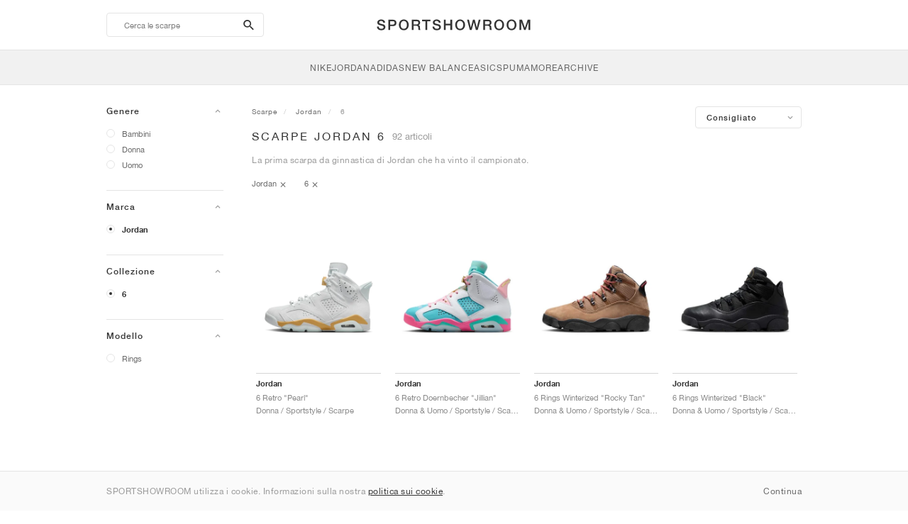

--- FILE ---
content_type: text/html; charset=UTF-8
request_url: https://sportshowroom.it/jordan-6
body_size: 19274
content:
<!DOCTYPE html> <html lang="it-IT" dir="ltr"> <head>  <meta name="ir-site-verification-token" value="-1466186279"/>
<meta name="robots" content="index,follow"/>
<meta charset="utf-8"/>
<meta http-equiv="X-UA-Compatible" content="IE=edge"/>
<meta name="viewport" content="width=device-width, initial-scale=1"/>
<meta name="csrf-token" content="1vqrMf3z4kCHb3HJJvUQYpV3cJZ0T7Y99yvRLyYX"/>
<meta property="og:type" content="article"/>
<meta property="og:site_name" content="SPORTSHOWROOM"/>
<meta property="fb:app_id" content="2704250486262883"/>
<meta name="twitter:card" content="summary"/>
<meta property="og:url" content="https://sportshowroom.it/jordan-6"/>
<meta name="twitter:url" content="https://sportshowroom.it/jordan-6"/>
<link rel="canonical" href="https://sportshowroom.it/jordan-6"/>
<title>Jordan 6 | Donna e Uomo | SPORTSHOWROOM IT</title>
<meta property="og:title" content="Jordan 6 | Donna e Uomo | SPORTSHOWROOM IT"/>
<meta name="twitter:title" content="Jordan 6 | Donna e Uomo | SPORTSHOWROOM IT"/>
<meta property="og:image" content="https://sportshowroom.it/themes/sportshowroom/favicons/apple-touch-icon.png" itemprop="image"/>
<link rel="apple-touch-icon" sizes="180x180" href="https://sportshowroom.it/themes/sportshowroom/favicons/apple-touch-icon.png?v=10"/>
<link rel="icon" type="image/png" href="https://sportshowroom.it/themes/sportshowroom/favicons/favicon-32x32.png?v=10" sizes="32x32"/>
<link rel="icon" type="image/png" href="https://sportshowroom.it/themes/sportshowroom/favicons/favicon-16x16.png?v=10" sizes="16x16"/>
<link rel="manifest" href="https://sportshowroom.it/themes/sportshowroom/favicons/site.webmanifest?v=10"/>
<link rel="mask-icon" href="https://sportshowroom.it/themes/sportshowroom/favicons/safari-pinned-tab.svg?v=10" color="#5bbad5"/>
<link rel="shortcut icon" href="https://sportshowroom.it/themes/sportshowroom/favicons/favicon.ico?v=10"/>
<meta name="theme-color" content="#ffffff"/>
<meta name="msapplication-config" content="https://sportshowroom.it/themes/sportshowroom/favicons/browserconfig.xml?v=10"/>
<meta name="description" content="Trova le tue scarpe Jordan 6. Su Sportshowroom.it scoprirai il miglior prezzo 6 , le uscite e i saldi in Italia. Tutto in un unico posto."/>
<meta property="og:description" content="Trova le tue scarpe Jordan 6. Su Sportshowroom.it scoprirai il miglior prezzo 6 , le uscite e i saldi in Italia. Tutto in un unico posto."/>
<meta name="twitter:description" content="Trova le tue scarpe Jordan 6. Su Sportshowroom.it scoprirai il miglior prezzo 6 , le uscite e i saldi in Italia. Tutto in un unico posto."/>
<meta name="keywords" content="Jordan 6"/>
<link rel="next" href="https://sportshowroom.it/jordan-6?pagina=2"/> <link href="/build/css/customer.css?id=ad9f1b807aa7d9e8b86e" rel="stylesheet"> <link href="/build/css/sportshowroom.css?id=a8cf15c3094b577abc2c" rel="stylesheet">  <link type="text/css" rel="stylesheet" href="/build/css/products.css?id=5aa734ec573f387017e8">  <noscript> <style> .yesscript { display: none; } </style> </noscript> <script>
    const failed_images = [];
    const failed_image_url = 'https://sportshowroom.it/product/retry-image';
    window.handleFailedImage = function (src) {
        failed_images.push(src);
    };
</script>
 </head> <body id="theme-sportshowroom" class="ltr"> <header onclick="void(0)"> <div class="top-header container"> <i class="search-bar-open xs mdi  mdi-magnify "></i> <i class="click-menu-open xs mdi mdi-menu"></i> <div class="search-bar-container "> <form action="https://sportshowroom.it/scarpe" method="GET" role="form" class="search-bar recaptcha-form" data-recaptcha-action="search">  <button type="submit" class="submit-btn"> <span class="sr-only">search-btn</span> <i class="icon_search mdi mdi-magnify"></i> </button> <button class="close-btn"> <i class="mdi mdi-close"></i> </button> <button class="clear-btn"> <span class="clear-search">Cancella</span> </button> <div class="input-container"> <input name="zoek" value="" placeholder="Cerca le scarpe" autocomplete="off" data-suggestions-url="https://sportshowroom.it/ajax_get_page_suggestions"> </div> </form> <div class="suggestions-container"> <a class="near-me-btn" href="https://sportshowroom.it/jordan-6?ordine=_geo_distance-asc"> <i class="mdi mdi-navigation-variant-outline"></i> Nearby </a> <ul class="suggestions"> </ul> </div> </div> <a href="/" id="home-link">  <img role="img" alt="SPORTSHOWROOM" src="/themes/sportshowroom/images/wordmark.svg?v=3" width="225" height="24">  </a> </div> <div class="bottom-header"> <nav class="click-menu"> <ul class="submenu submenu-0">  <li>  <a href="/nike-store" class="title title-0" >  <span class="title-text">Nike</span>  </a>   <a href="/nike-store" class="all-text all-text-0" > All </a>   <ul class="submenu submenu-1">  <li>  <a href="https://sportshowroom.it/nike" class="title title-1" >  <span class="title-text">Nike 1</span>  </a>    <ul class="submenu submenu-2">  <li>  <a href="/nike-snkrs" class="title title-2" >  <span class="title-text">SportStyle</span>  </a>   <a href="/nike-snkrs" class="all-text all-text-2" > All </a>   <ul class="submenu submenu-3">  <li>  <a href="/nike-dunk" class="title title-3" >  <span class="title-text">Dunk</span>  </a>    </li>  <li>  <a href="/nike-air-force-1" class="title title-3" >  <span class="title-text">Air Force 1</span>  </a>    </li>  <li>  <a href="/nike-blazer" class="title title-3" >  <span class="title-text">Blazer</span>  </a>    </li>  <li>  <a href="/nike-cortez" class="title title-3" >  <span class="title-text">Cortez</span>  </a>    </li>  <li>  <a href="/nike-vomero-5" class="title title-3" >  <span class="title-text">Vomero 5</span>  </a>    </li>  <li>  <a href="/nike-v2k-run" class="title title-3" >  <span class="title-text">V2K Run</span>  </a>    </li>  <li>  <a href="/nike-p-6000" class="title title-3" >  <span class="title-text">P-6000</span>  </a>    </li>  <li>  <a href="/nike-v5-rnr" class="title title-3" >  <span class="title-text">V5 RNR</span>  </a>    </li>  <li>  <a href="/nike-initiator" class="title title-3" >  <span class="title-text">Initiator</span>  </a>    </li>  <li>  <a href="/nike-air-superfly" class="title title-3" >  <span class="title-text">Air Superfly</span>  </a>    </li>  <li>  <a href="/nike-shox" class="title title-3" >  <span class="title-text">Shox</span>  </a>    </li>  <li>  <a href="/nike-air-pegasus-2005" class="title title-3" >  <span class="title-text">Air Pegasus 2005</span>  </a>    </li>  <li>  <a href="/nike-air-pegasus-wave" class="title title-3" >  <span class="title-text">Air Pegasus Wave</span>  </a>    </li>  <li>  <a href="/nike-field-general" class="title title-3" >  <span class="title-text">Field General</span>  </a>    </li>  <li>  <a href="/nike-killshot" class="title title-3" >  <span class="title-text">Killshot 2</span>  </a>    </li>  <li>  <a href="/nike-total-90" class="title title-3" >  <span class="title-text">Total 90</span>  </a>    </li>  <li>  <a href="/nike-ava-rover" class="title title-3" >  <span class="title-text">Ava Rover</span>  </a>    </li>  <li>  <a href="/nike-rejuven8" class="title title-3" >  <span class="title-text">Rejuven8</span>  </a>    </li>  <li>  <a href="/nike-air-rift" class="title title-3" >  <span class="title-text">Air Rift</span>  </a>    </li>  </ul>  </li>  </ul>  </li>  <li>  <a href="https://sportshowroom.it/nike" class="title title-1" >  <span class="title-text">Nike 2</span>  </a>    <ul class="submenu submenu-2">  <li>  <a href="/nike-air-max" class="title title-2" >  <span class="title-text">Air Max</span>  </a>   <a href="/nike-air-max" class="all-text all-text-2" > All </a>   <ul class="submenu submenu-3">  <li>  <a href="/nike-air-max-1" class="title title-3" >  <span class="title-text">1</span>  </a>    </li>  <li>  <a href="/nike-air-max-90" class="title title-3" >  <span class="title-text">90</span>  </a>    </li>  <li>  <a href="/nike-air-max-95" class="title title-3" >  <span class="title-text">95</span>  </a>    </li>  <li>  <a href="/nike-air-max-97" class="title title-3" >  <span class="title-text">97</span>  </a>    </li>  <li>  <a href="/nike-air-max-plus" class="title title-3" >  <span class="title-text">Plus</span>  </a>    </li>  <li>  <a href="/nike-vapormax" class="title title-3" >  <span class="title-text">VaporMax</span>  </a>    </li>  <li>  <a href="/nike-air-max-270" class="title title-3" >  <span class="title-text">270</span>  </a>    </li>  <li>  <a href="/nike-air-max-dn" class="title title-3" >  <span class="title-text">Dn</span>  </a>    </li>  <li>  <a href="/nike-air-max-sndr" class="title title-3" >  <span class="title-text">SNDR</span>  </a>    </li>  <li>  <a href="/nike-air-max-180" class="title title-3" >  <span class="title-text">180</span>  </a>    </li>  <li>  <a href="/nike-air-max-tl-2-5" class="title title-3" >  <span class="title-text">TL 2.5</span>  </a>    </li>  <li>  <a href="/nike-air-max-portal" class="title title-3" >  <span class="title-text">Portal</span>  </a>    </li>  <li>  <a href="/nike-air-max-muse" class="title title-3" >  <span class="title-text">Muse</span>  </a>    </li>  <li>  <a href="/nike-air-max-craze" class="title title-3" >  <span class="title-text">Craze</span>  </a>    </li>  <li>  <a href="/nike-air-max-moto-2k" class="title title-3" >  <span class="title-text">Moto 2K</span>  </a>    </li>  <li>  <a href="/nike-air-max-phenomena" class="title title-3" >  <span class="title-text">Phenomena</span>  </a>    </li>  <li>  <a href="/nike-air-max-1000" class="title title-3" >  <span class="title-text">1000</span>  </a>    </li>  </ul>  </li>  </ul>  </li>  <li>  <a href="https://sportshowroom.it/nike" class="title title-1" >  <span class="title-text">Nike 3</span>  </a>    <ul class="submenu submenu-2">  <li>  <a href="/nike-running" class="title title-2" >  <span class="title-text">Running</span>  </a>   <a href="/nike-running" class="all-text all-text-2" > All </a>   <ul class="submenu submenu-3">  <li>  <a href="/nike-alphafly" class="title title-3" >  <span class="title-text">Alphafly</span>  </a>    </li>  <li>  <a href="/nike-vaporfly" class="title title-3" >  <span class="title-text">Vaporfly</span>  </a>    </li>  <li>  <a href="/nike-zoom-fly" class="title title-3" >  <span class="title-text">Zoom Fly</span>  </a>    </li>  <li>  <a href="/nike-vomero" class="title title-3" >  <span class="title-text">Vomero</span>  </a>    </li>  <li>  <a href="/nike-pegasus" class="title title-3" >  <span class="title-text">Pegasus</span>  </a>    </li>  <li>  <a href="/nike-structure" class="title title-3" >  <span class="title-text">Structure</span>  </a>    </li>  <li>  <a href="/nike-maxfly" class="title title-3" >  <span class="title-text">Maxfly</span>  </a>    </li>  <li>  <a href="/nike-dragonfly" class="title title-3" >  <span class="title-text">Dragonfly</span>  </a>    </li>  </ul>  </li>  <li>  <a href="/nike-trail" class="title title-2" >  <span class="title-text">Trail</span>  </a>   <a href="/nike-trail" class="all-text all-text-2" > All </a>   <ul class="submenu submenu-3">  <li>  <a href="/nike-zegama" class="title title-3" >  <span class="title-text">Zegama</span>  </a>    </li>  <li>  <a href="/nike-ultrafly" class="title title-3" >  <span class="title-text">Ultrafly</span>  </a>    </li>  <li>  <a href="/nike-wildhorse" class="title title-3" >  <span class="title-text">Wildhorse</span>  </a>    </li>  <li>  <a href="/nike-kiger" class="title title-3" >  <span class="title-text">Kiger</span>  </a>    </li>  <li>  <a href="/nike-pegasus-trail" class="title title-3" >  <span class="title-text">Pegasus</span>  </a>    </li>  <li>  <a href="/nike-acg" class="title title-3" >  <span class="title-text">ACG</span>  </a>    </li>  </ul>  </li>  </ul>  </li>  <li>  <a href="https://sportshowroom.it/nike" class="title title-1" >  <span class="title-text">Nike 4</span>  </a>    <ul class="submenu submenu-2">  <li>  <a href="/nike-football" class="title title-2" >  <span class="title-text">Football</span>  </a>   <a href="/nike-football" class="all-text all-text-2" > All </a>   <ul class="submenu submenu-3">  <li>  <a href="/nike-tiempo" class="title title-3" >  <span class="title-text">Tiempo</span>  </a>    </li>  <li>  <a href="/nike-mercurial" class="title title-3" >  <span class="title-text">Mercurial</span>  </a>    </li>  <li>  <a href="/nike-phantom" class="title title-3" >  <span class="title-text">Phantom</span>  </a>    </li>  </ul>  </li>  <li>  <a href="/nike-training" class="title title-2" >  <span class="title-text">Training</span>  </a>   <a href="/nike-training" class="all-text all-text-2" > All </a>   <ul class="submenu submenu-3">  <li>  <a href="/nike-metcon" class="title title-3" >  <span class="title-text">Metcon</span>  </a>    </li>  <li>  <a href="/nike-free-metcon" class="title title-3" >  <span class="title-text">Free Metcon</span>  </a>    </li>  <li>  <a href="/nike-romaleos" class="title title-3" >  <span class="title-text">Romaleos</span>  </a>    </li>  <li>  <a href="/nike-free-2025" class="title title-3" >  <span class="title-text">Free 2025</span>  </a>    </li>  </ul>  </li>  <li>  <a href="/nike-tennis" class="title title-2" >  <span class="title-text">Tennis</span>  </a>   <a href="/nike-tennis" class="all-text all-text-2" > All </a>   <ul class="submenu submenu-3">  <li>  <a href="/nikecourt" class="title title-3" >  <span class="title-text">Court</span>  </a>    </li>  <li>  <a href="/nike-vapor" class="title title-3" >  <span class="title-text">Vapor</span>  </a>    </li>  <li>  <a href="/nike-gp-challenge" class="title title-3" >  <span class="title-text">GP Challenge</span>  </a>    </li>  </ul>  </li>  </ul>  </li>  <li>  <a href="https://sportshowroom.it/nike" class="title title-1" >  <span class="title-text">Nike 5</span>  </a>    <ul class="submenu submenu-2">  <li>  <a href="/nike-basketball" class="title title-2" >  <span class="title-text">Basketball</span>  </a>   <a href="/nike-basketball" class="all-text all-text-2" > All </a>   <ul class="submenu submenu-3">  <li>  <a href="/nike-kobe" class="title title-3" >  <span class="title-text">Kobe</span>  </a>    </li>  <li>  <a href="/nike-lebron" class="title title-3" >  <span class="title-text">LeBron</span>  </a>    </li>  <li>  <a href="/nike-kd" class="title title-3" >  <span class="title-text">KD</span>  </a>    </li>  <li>  <a href="/nike-giannis" class="title title-3" >  <span class="title-text">Giannis</span>  </a>    </li>  <li>  <a href="/nike-ja" class="title title-3" >  <span class="title-text">Ja</span>  </a>    </li>  <li>  <a href="/nike-book" class="title title-3" >  <span class="title-text">Book</span>  </a>    </li>  <li>  <a href="/nike-sabrina" class="title title-3" >  <span class="title-text">Sabrina</span>  </a>    </li>  <li>  <a href="/nike-a-one" class="title title-3" >  <span class="title-text">A&#039;One</span>  </a>    </li>  <li>  <a href="/nike-gt-hustle" class="title title-3" >  <span class="title-text">G.T. Hustle</span>  </a>    </li>  <li>  <a href="/nike-gt-cut" class="title title-3" >  <span class="title-text">G.T. Cut</span>  </a>    </li>  <li>  <a href="/nike-gt-jump" class="title title-3" >  <span class="title-text">G.T. Jump</span>  </a>    </li>  <li>  <a href="/nike-gt-future" class="title title-3" >  <span class="title-text">G.T. Future</span>  </a>    </li>  </ul>  </li>  </ul>  </li>  <li>  <a href="https://sportshowroom.it/nike" class="title title-1" >  <span class="title-text">Nike 6</span>  </a>    <ul class="submenu submenu-2">  <li>  <a href="/nike-skateboarding" class="title title-2" >  <span class="title-text">Skateboarding</span>  </a>   <a href="/nike-skateboarding" class="all-text all-text-2" > All </a>   <ul class="submenu submenu-3">  <li>  <a href="/nike-sb" class="title title-3" >  <span class="title-text">SB</span>  </a>    </li>  <li>  <a href="/nike-sb-dunk" class="title title-3" >  <span class="title-text">Dunk</span>  </a>    </li>  <li>  <a href="/nike-sb-blazer" class="title title-3" >  <span class="title-text">Blazer</span>  </a>    </li>  <li>  <a href="/nike-janoski" class="title title-3" >  <span class="title-text">Janoski</span>  </a>    </li>  <li>  <a href="/nike-sb-nyjah" class="title title-3" >  <span class="title-text">Nyjah</span>  </a>    </li>  <li>  <a href="/nike-sb-ishod" class="title title-3" >  <span class="title-text">Ishod</span>  </a>    </li>  <li>  <a href="/nike-sb-p-rod" class="title title-3" >  <span class="title-text">P-Rod</span>  </a>    </li>  <li>  <a href="/nike-sb-force-58" class="title title-3" >  <span class="title-text">Force 58</span>  </a>    </li>  <li>  <a href="/nike-sb-ps8" class="title title-3" >  <span class="title-text">PS8</span>  </a>    </li>  <li>  <a href="/nike-sb-vertebrae" class="title title-3" >  <span class="title-text">Vertebrae</span>  </a>    </li>  </ul>  </li>  <li>  <a href="/nike-golf" class="title title-2" >  <span class="title-text">Golf</span>  </a>    <ul class="submenu submenu-3">  <li>  <a href="/nike-victory-tour" class="title title-3" >  <span class="title-text">Victory Tour</span>  </a>    </li>  <li>  <a href="/nike-infinity-tour" class="title title-3" >  <span class="title-text">Infinity Tour</span>  </a>    </li>  <li>  <a href="/nike-victory-pro" class="title title-3" >  <span class="title-text">Victory Pro</span>  </a>    </li>  <li>  <a href="/nike-free-golf" class="title title-3" >  <span class="title-text">Free Golf</span>  </a>    </li>  </ul>  </li>  </ul>  </li>  <li>  <a href="https://sportshowroom.it/nike" class="title title-1" >  <span class="title-text">Nike 7</span>  </a>    <ul class="submenu submenu-2">  <li>  <a href="/nike-snkrs" class="title title-2" >  <span class="title-text">Collabs</span>  </a>   <a href="/nike-snkrs" class="all-text all-text-2" > All </a>   <ul class="submenu submenu-3">  <li>  <a href="/nike-supreme" class="title title-3" >  <span class="title-text">x Supreme</span>  </a>    </li>  <li>  <a href="/nike-travis-scott" class="title title-3" >  <span class="title-text">x Travis Scott</span>  </a>    </li>  <li>  <a href="/nike-off-white" class="title title-3" >  <span class="title-text">x Off-White™</span>  </a>    </li>  <li>  <a href="/nike-jacquemus" class="title title-3" >  <span class="title-text">x JACQUEMUS</span>  </a>    </li>  <li>  <a href="/nike-sacai" class="title title-3" >  <span class="title-text">x sacai</span>  </a>    </li>  <li>  <a href="nike-nocta" class="title title-3"  target="_blank" >  <span class="title-text">x NOCTA</span>  </a>    </li>  <li>  <a href="/nike-bode" class="title title-3" >  <span class="title-text">x Bode</span>  </a>    </li>  <li>  <a href="/nike-lil-yachty" class="title title-3" >  <span class="title-text">x Lil Yachty</span>  </a>    </li>  </ul>  </li>  </ul>  </li>  </ul>  </li>  <li>  <a href="https://sportshowroom.it/jordan" class="title title-0" >  <span class="title-text">Jordan</span>  </a>   <a href="https://sportshowroom.it/jordan" class="all-text all-text-0" > All </a>   <ul class="submenu submenu-1">  <li>  <a href="https://sportshowroom.it/jordan" class="title title-1" >  <span class="title-text">Jordan row 1</span>  </a>    <ul class="submenu submenu-2">  <li>  <a href="/jordan" class="title title-2" >  <span class="title-text">SportStyle</span>  </a>   <a href="/jordan" class="all-text all-text-2" > All </a>   <ul class="submenu submenu-3">  <li>  <a href="/jordan-1" class="title title-3" >  <span class="title-text">1</span>  </a>    </li>  <li>  <a href="/jordan-2" class="title title-3" >  <span class="title-text">2</span>  </a>    </li>  <li>  <a href="/jordan-3" class="title title-3" >  <span class="title-text">3</span>  </a>    </li>  <li>  <a href="/jordan-4" class="title title-3" >  <span class="title-text">4</span>  </a>    </li>  <li>  <a href="/jordan-5" class="title title-3" >  <span class="title-text">5</span>  </a>    </li>  <li>  <a href="/jordan-6" class="title title-3" >  <span class="title-text">6</span>  </a>    </li>  <li>  <a href="/jordan-11" class="title title-3" >  <span class="title-text">11</span>  </a>    </li>  <li>  <a href="/jordan-flight-court" class="title title-3" >  <span class="title-text">Flight Court</span>  </a>    </li>  <li>  <a href="/jordan-session" class="title title-3" >  <span class="title-text">Session</span>  </a>    </li>  <li>  <a href="/jordan-spizike" class="title title-3" >  <span class="title-text">Spizike</span>  </a>    </li>  <li>  <a href="/jordan-trunner" class="title title-3" >  <span class="title-text">Trunner</span>  </a>    </li>  </ul>  </li>  </ul>  </li>  <li>  <a href="https://sportshowroom.it/jordan" class="title title-1" >  <span class="title-text">Row 2</span>  </a>    <ul class="submenu submenu-2">  <li>  <a href="/jordan" class="title title-2" >  <span class="title-text">Basketball</span>  </a>   <a href="/jordan" class="all-text all-text-2" > All </a>   <ul class="submenu submenu-3">  <li>  <a href="/jordan-luka" class="title title-3" >  <span class="title-text">Luka</span>  </a>    </li>  <li>  <a href="/jordan-tatum" class="title title-3" >  <span class="title-text">Tatum</span>  </a>    </li>  <li>  <a href="/jordan-zion" class="title title-3" >  <span class="title-text">Zion</span>  </a>    </li>  <li>  <a href="/jordan-40" class="title title-3" >  <span class="title-text">40</span>  </a>    </li>  <li>  <a href="/jordan-heir" class="title title-3" >  <span class="title-text">Heir</span>  </a>    </li>  </ul>  </li>  </ul>  </li>  <li>  <a href="https://sportshowroom.it/jordan" class="title title-1" >  <span class="title-text">Row 3</span>  </a>    <ul class="submenu submenu-2">  <li>  <a href="/jordan" class="title title-2" >  <span class="title-text">Collabs</span>  </a>   <a href="/jordan" class="all-text all-text-2" > All </a>   <ul class="submenu submenu-3">  <li>  <a href="/jordan-travis-scott" class="title title-3" >  <span class="title-text">x Travis Scott</span>  </a>    </li>  <li>  <a href="/jordan-off-white" class="title title-3" >  <span class="title-text">x Off-White™</span>  </a>    </li>  <li>  <a href="/jordan-j-balvin" class="title title-3" >  <span class="title-text">x J Balvin</span>  </a>    </li>  <li>  <a href="/jordan-jumpman-jack" class="title title-3" >  <span class="title-text">x Cactus Jack</span>  </a>    </li>  <li>  <a href="/jordan-psg" class="title title-3" >  <span class="title-text">x Paris Saint-Germain</span>  </a>    </li>  </ul>  </li>  </ul>  </li>  </ul>  </li>  <li>  <a href="https://sportshowroom.it/adidas" class="title title-0" >  <span class="title-text">adidas</span>  </a>   <a href="https://sportshowroom.it/adidas" class="all-text all-text-0" > All </a>   <ul class="submenu submenu-1">  <li>  <a href="https://sportshowroom.it/adidas" class="title title-1" >  <span class="title-text">Row 1</span>  </a>    <ul class="submenu submenu-2">  <li>  <a href="/adidas" class="title title-2" >  <span class="title-text">Popular</span>  </a>   <a href="/adidas" class="all-text all-text-2" > All </a>   <ul class="submenu submenu-3">  <li>  <a href="/adidas-samba" class="title title-3" >  <span class="title-text">Samba</span>  </a>    </li>  <li>  <a href="/adidas-gazelle" class="title title-3" >  <span class="title-text">Gazelle</span>  </a>    </li>  <li>  <a href="/adidas-superstar" class="title title-3" >  <span class="title-text">Superstar</span>  </a>    </li>  <li>  <a href="/adidas-handball-spezial" class="title title-3" >  <span class="title-text">Handball Spezial</span>  </a>    </li>  <li>  <a href="/adidas-campus-00s" class="title title-3" >  <span class="title-text">Campus 00s</span>  </a>    </li>  <li>  <a href="/adidas-sl-72" class="title title-3" >  <span class="title-text">SL 72</span>  </a>    </li>  <li>  <a href="/adidas-jabbar" class="title title-3" >  <span class="title-text">Jabbar</span>  </a>    </li>  <li>  <a href="/adidas-taekwondo" class="title title-3" >  <span class="title-text">Taekwondo</span>  </a>    </li>  <li>  <a href="/adidas-tokyo" class="title title-3" >  <span class="title-text">Tokyo</span>  </a>    </li>  <li>  <a href="/adidas-japan" class="title title-3" >  <span class="title-text">Japan</span>  </a>    </li>  <li>  <a href="/adidas-adizero-aruku" class="title title-3" >  <span class="title-text">Adizero Aruku</span>  </a>    </li>  <li>  <a href="/adidas-lightblaze" class="title title-3" >  <span class="title-text">Lightblaze</span>  </a>    </li>  <li>  <a href="/adidas-megaride" class="title title-3" >  <span class="title-text">Megaride</span>  </a>    </li>  <li>  <a href="/adidas-adiracer" class="title title-3" >  <span class="title-text">Adiracer</span>  </a>    </li>  <li>  <a href="/adidas-predator" class="title title-3" >  <span class="title-text">Predator</span>  </a>    </li>  <li>  <a href="/adidas-adizero-adios-pro" class="title title-3" >  <span class="title-text">Adizero Adios Pro</span>  </a>    </li>  <li>  <a href="/adidas-adizero-evo-sl" class="title title-3" >  <span class="title-text">Adizero EVO SL</span>  </a>    </li>  </ul>  </li>  </ul>  </li>  </ul>  </li>  <li>  <a href="/new-balance" class="title title-0" >  <span class="title-text">New Balance</span>  </a>   <a href="/new-balance" class="all-text all-text-0" > All </a>   <ul class="submenu submenu-1">  <li>  <a href="https://sportshowroom.it/scarpe" class="title title-1" >  <span class="title-text">Row 1</span>  </a>    <ul class="submenu submenu-2">  <li>  <a href="/new-balance" class="title title-2" >  <span class="title-text">Popular</span>  </a>   <a href="/new-balance" class="all-text all-text-2" > All </a>   <ul class="submenu submenu-3">  <li>  <a href="/new-balance-327" class="title title-3" >  <span class="title-text">327</span>  </a>    </li>  <li>  <a href="/new-balance-550" class="title title-3" >  <span class="title-text">550</span>  </a>    </li>  <li>  <a href="/new-balance-530" class="title title-3" >  <span class="title-text">530</span>  </a>    </li>  <li>  <a href="/new-balance-2002r" class="title title-3" >  <span class="title-text">2002R</span>  </a>    </li>  <li>  <a href="/new-balance-1906" class="title title-3" >  <span class="title-text">1906</span>  </a>    </li>  <li>  <a href="/new-balance-9060" class="title title-3" >  <span class="title-text">9060</span>  </a>    </li>  <li>  <a href="/new-balance-480" class="title title-3" >  <span class="title-text">480</span>  </a>    </li>  <li>  <a href="/new-balance-990" class="title title-3" >  <span class="title-text">990</span>  </a>    </li>  <li>  <a href="/new-balance-991" class="title title-3" >  <span class="title-text">991</span>  </a>    </li>  <li>  <a href="/new-balance-t500" class="title title-3" >  <span class="title-text">T500</span>  </a>    </li>  <li>  <a href="/new-balance-1000" class="title title-3" >  <span class="title-text">1000</span>  </a>    </li>  <li>  <a href="/new-balance-740" class="title title-3" >  <span class="title-text">740</span>  </a>    </li>  <li>  <a href="/new-balance-2010" class="title title-3" >  <span class="title-text">2010</span>  </a>    </li>  <li>  <a href="/new-balance-471" class="title title-3" >  <span class="title-text">471</span>  </a>    </li>  <li>  <a href="/new-balance-allerdale" class="title title-3" >  <span class="title-text">Allerdale</span>  </a>    </li>  <li>  <a href="/new-balance-2000" class="title title-3" >  <span class="title-text">2000</span>  </a>    </li>  <li>  <a href="/new-balance-204l" class="title title-3" >  <span class="title-text">204L</span>  </a>    </li>  </ul>  </li>  </ul>  </li>  </ul>  </li>  <li>  <a href="https://sportshowroom.it/asics" class="title title-0" >  <span class="title-text">ASICS</span>  </a>   <a href="https://sportshowroom.it/asics" class="all-text all-text-0" > All </a>   <ul class="submenu submenu-1">  <li>  <a href="https://sportshowroom.it/yeezy" class="title title-1" >  <span class="title-text">Row 1</span>  </a>    <ul class="submenu submenu-2">  <li>  <a href="/asics" class="title title-2" >  <span class="title-text">Popular</span>  </a>   <a href="/asics" class="all-text all-text-2" > All </a>   <ul class="submenu submenu-3">  <li>  <a href="/asics-gel-kayano-14" class="title title-3" >  <span class="title-text">Gel-Kayano 14</span>  </a>    </li>  <li>  <a href="/asics-gel-kayano-20" class="title title-3" >  <span class="title-text">Gel-Kayano 20</span>  </a>    </li>  <li>  <a href="/asics-gel-nimbus-10-1" class="title title-3" >  <span class="title-text">Gel-Nimbus 10.1</span>  </a>    </li>  <li>  <a href="/asics-gel-nimbus-9" class="title title-3" >  <span class="title-text">Gel-Nimbus 9</span>  </a>    </li>  <li>  <a href="/asics-gel-nyc" class="title title-3" >  <span class="title-text">Gel-NYC</span>  </a>    </li>  <li>  <a href="/asics-gel-1130" class="title title-3" >  <span class="title-text">Gel-1130</span>  </a>    </li>  <li>  <a href="/asics-gt-2160" class="title title-3" >  <span class="title-text">GT-2160</span>  </a>    </li>  <li>  <a href="/asics-gel-quantum" class="title title-3" >  <span class="title-text">Gel-Quantum</span>  </a>    </li>  <li>  <a href="/asics-gel-venture-6" class="title title-3" >  <span class="title-text">Gel-Venture 6</span>  </a>    </li>  <li>  <a href="/asics-gel-kinetic-fluent" class="title title-3" >  <span class="title-text">Gel-Kinetic Fluent</span>  </a>    </li>  <li>  <a href="/asics-gel-ds-trainer-14" class="title title-3" >  <span class="title-text">Gel-DS Trainer 14</span>  </a>    </li>  <li>  <a href="/asics-gel-k1011" class="title title-3" >  <span class="title-text">Gel-K1011</span>  </a>    </li>  <li>  <a href="/asics-gel-kayano-12-1" class="title title-3" >  <span class="title-text">Gel-Kayano 12.1</span>  </a>    </li>  <li>  <a href="/asics-gel-cumulus-16" class="title title-3" >  <span class="title-text">Gel-Cumulus 16</span>  </a>    </li>  <li>  <a href="/asics-gel-nimbus" class="title title-3" >  <span class="title-text">Gel-Nimbus</span>  </a>    </li>  <li>  <a href="/asics-gel-kayano" class="title title-3" >  <span class="title-text">Gel-Kayano</span>  </a>    </li>  </ul>  </li>  </ul>  </li>  </ul>  </li>  <li>  <a href="/puma" class="title title-0" >  <span class="title-text">PUMA</span>  </a>   <a href="/puma" class="all-text all-text-0" > All </a>   <ul class="submenu submenu-1">  <li>  <a href="https://sportshowroom.it/scarpe" class="title title-1" >  <span class="title-text">Row 1</span>  </a>    <ul class="submenu submenu-2">  <li>  <a href="/puma" class="title title-2" >  <span class="title-text">Popular</span>  </a>   <a href="/puma" class="all-text all-text-2" > All </a>   <ul class="submenu submenu-3">  <li>  <a href="/puma-suede" class="title title-3" >  <span class="title-text">Suede</span>  </a>    </li>  <li>  <a href="/puma-suede-xl" class="title title-3" >  <span class="title-text">Suede XL</span>  </a>    </li>  <li>  <a href="/puma-palermo" class="title title-3" >  <span class="title-text">Palermo</span>  </a>    </li>  <li>  <a href="/puma-speedcat" class="title title-3" >  <span class="title-text">Speedcat</span>  </a>    </li>  <li>  <a href="/puma-mostro" class="title title-3" >  <span class="title-text">Mostro</span>  </a>    </li>  <li>  <a href="/puma-inhale" class="title title-3" >  <span class="title-text">Inhale</span>  </a>    </li>  <li>  <a href="/puma-h-street" class="title title-3" >  <span class="title-text">H-Street</span>  </a>    </li>  <li>  <a href="/puma-king-indoor" class="title title-3" >  <span class="title-text">King Indoor</span>  </a>    </li>  <li>  <a href="/puma-v-s1" class="title title-3" >  <span class="title-text">V-S1</span>  </a>    </li>  </ul>  </li>  </ul>  </li>  </ul>  </li>  <li>  <a href="https://sportshowroom.it/scarpe" class="title title-0" >  <span class="title-text">More</span>  </a>   <a href="https://sportshowroom.it/scarpe" class="all-text all-text-0" > All </a>   <ul class="submenu submenu-1">  <li>  <a href="https://sportshowroom.it/scarpe" class="title title-1" >  <span class="title-text">Row 1</span>  </a>    <ul class="submenu submenu-2">  <li>  <a href="/shoes" class="title title-2" >  <span class="title-text">Brands</span>  </a>    <ul class="submenu submenu-3">  <li>  <a href="/on" class="title title-3" >  <span class="title-text">On</span>  </a>    </li>  <li>  <a href="/converse" class="title title-3" >  <span class="title-text">Converse</span>  </a>    </li>  <li>  <a href="/vans" class="title title-3" >  <span class="title-text">Vans</span>  </a>    </li>  <li>  <a href="/hoka" class="title title-3" >  <span class="title-text">HOKA</span>  </a>    </li>  <li>  <a href="/saucony" class="title title-3" >  <span class="title-text">Saucony</span>  </a>    </li>  <li>  <a href="/salomon" class="title title-3" >  <span class="title-text">Salomon</span>  </a>    </li>  <li>  <a href="/mizuno" class="title title-3" >  <span class="title-text">Mizuno</span>  </a>    </li>  </ul>  </li>  </ul>  </li>  </ul>  </li>  <li>  <a href="/archive" class="title title-0" >  <span class="title-text">Archive</span>  </a>    </li>  </ul> </nav> </div> </header> <div id="pre-content" onclick="void(0)"> <div class="container">    </div> </div> <div class="content" id="content" onclick="void(0)"> <div class="container">  <div class="filters-open-btns"> <a href="#filters" class="filters-btn"> Filtro <span class="active-filter-count"> (2) </span> </a> </div> <div class="filters-menu-xs"> <div class="filters-header-xs"> <p class="filter-title-xs"> Filtro su </p> <a href="#"> <i class="mdi mdi-close filters-close"></i> </a> </div> <ul class="filters-titles-xs scrollable"> <li data-target="order"> <i class="mdi mdi-chevron-right open-filter" data-filter-id="order"></i> <h4 class="filter-name"> Ordina </h4> </li>        <li data-target="gender"> <i class="mdi mdi-chevron-right open-filter" data-filter-id="gender"></i> <h4 class="filter-name"> Genere <span class="active-filters">  </span> </h4> </li>   <li data-target="brand"> <i class="mdi mdi-chevron-right open-filter" data-filter-id="brand"></i> <h4 class="filter-name"> Marca <span class="active-filters"> (Jordan) </span> </h4> </li>   <li data-target="collection"> <i class="mdi mdi-chevron-right open-filter" data-filter-id="collection"></i> <h4 class="filter-name"> Collezione <span class="active-filters"> (6) </span> </h4> </li>   <li data-target="model"> <i class="mdi mdi-chevron-right open-filter" data-filter-id="model"></i> <h4 class="filter-name"> Modello <span class="active-filters">  </span> </h4> </li>        </ul> <ul class="filters-btns-xs"> <li> <a href="https://sportshowroom.it/jordan-6"> Elimina tutti i filtri </a> </li> </ul> </div> <div class="filters"> <div class="filters-menu"> <div class="filter order show-xs" data-type="page" data-id="order" data-name="ordine"> <div class="filters-header-xs"> <h4 class="filter-title-xs"> Ordina </h4> <a href="#filters"> <i class="mdi mdi-close filters-close"></i> </a> </div> <ul class="categories scrollable">   <li class="filter-option  active "> <a href="https://sportshowroom.it/jordan-6"> <span class="radio"> <span class="circle"></span> </span> <label>Consigliato</label> </a> </li>   <li class="filter-option "> <a href="https://sportshowroom.it/jordan-6?ordine=price-desc%2Cprice_group-desc"> <span class="radio"> <span class="circle"></span> </span> <label>Prezzo alto - basso</label> </a> </li>   <li class="filter-option "> <a href="https://sportshowroom.it/jordan-6?ordine=price-asc%2Cprice_group-asc"> <span class="radio"> <span class="circle"></span> </span> <label>Prezzo basso - alto</label> </a> </li>   <li class="filter-option "> <a href="https://sportshowroom.it/jordan-6?ordine=rating-desc"> <span class="radio"> <span class="circle"></span> </span> <label>Valutazione</label> </a> </li>  </ul> <ul class="filters-btns-xs"> <li><a href="https://sportshowroom.it/jordan-6">Elimina</a></li> <li><a href="" class="apply" disabled>Conferma</a></li> </ul> </div>         <div class="filter gender  open " data-type="page" data-id="gender"> <h4 class="filter-title"> <span class="mdi mdi-chevron-down btn-open"></span> <span class="mdi mdi-chevron-up btn-close"></span> <span class="name">Genere</span> </h4> <div class="filters-header-xs"> <h4 class="filter-title-xs">Genere</h4> <a href="#filters"> <i class="mdi mdi-close filters-close"></i> </a> </div>  <ul class="scrollable categories">    <li class="filter-option"> <a href="https://sportshowroom.it/jordan-6?sesso=bambini"> <span class="radio"> <span class="circle"></span> </span> <label> Bambini </label> </a> </li>    <li class="filter-option"> <a href="https://sportshowroom.it/jordan-6?sesso=donna"> <span class="radio"> <span class="circle"></span> </span> <label> Donna </label> </a> </li>    <li class="filter-option"> <a href="https://sportshowroom.it/jordan-6?sesso=uomo"> <span class="radio"> <span class="circle"></span> </span> <label> Uomo </label> </a> </li>    </ul> <ul class="filters-btns-xs"> <li> <a href="https://sportshowroom.it/jordan-6">Elimina</a> </li> <li><a href="" class="apply" disabled>Conferma</a></li> </ul> </div>     <div class="filter brand  open " data-type="page" data-id="brand"> <h4 class="filter-title"> <span class="mdi mdi-chevron-down btn-open"></span> <span class="mdi mdi-chevron-up btn-close"></span> <span class="name">Marca</span> </h4> <div class="filters-header-xs"> <h4 class="filter-title-xs">Marca</h4> <a href="#filters"> <i class="mdi mdi-close filters-close"></i> </a> </div>  <ul class="scrollable categories">    <li class="filter-option active"> <a href="https://sportshowroom.it/scarpe"> <span class="radio"> <span class="circle"></span> </span> <label> Jordan </label> </a> </li>                              </ul> <ul class="filters-btns-xs"> <li> <a href="https://sportshowroom.it/scarpe">Elimina</a> </li> <li><a href="" class="apply" disabled>Conferma</a></li> </ul> </div>     <div class="filter collection  open " data-type="page" data-id="collection"> <h4 class="filter-title"> <span class="mdi mdi-chevron-down btn-open"></span> <span class="mdi mdi-chevron-up btn-close"></span> <span class="name">Collezione</span> </h4> <div class="filters-header-xs"> <h4 class="filter-title-xs">Collezione</h4> <a href="#filters"> <i class="mdi mdi-close filters-close"></i> </a> </div>  <ul class="scrollable categories">    <li class="filter-option active"> <a href="https://sportshowroom.it/jordan"> <span class="radio"> <span class="circle"></span> </span> <label> 6 </label> </a> </li>                                                                                                                                                                                                                                                                                                                                                                                                                                                                                                                                                                                                                                                                                                                                                                                                                                                                                                                                                                                                                                                                                                                                                                                                                                                                                                                                                                              </ul> <ul class="filters-btns-xs"> <li> <a href="https://sportshowroom.it/jordan">Elimina</a> </li> <li><a href="" class="apply" disabled>Conferma</a></li> </ul> </div>     <div class="filter model  open " data-type="page" data-id="model"> <h4 class="filter-title"> <span class="mdi mdi-chevron-down btn-open"></span> <span class="mdi mdi-chevron-up btn-close"></span> <span class="name">Modello</span> </h4> <div class="filters-header-xs"> <h4 class="filter-title-xs">Modello</h4> <a href="#filters"> <i class="mdi mdi-close filters-close"></i> </a> </div>  <ul class="scrollable categories">                                                                                                                                                                                                                        <li class="filter-option"> <a href="https://sportshowroom.it/jordan-6-rings"> <span class="radio"> <span class="circle"></span> </span> <label> Rings </label> </a> </li>                                                                                  </ul> <ul class="filters-btns-xs"> <li> <a href="https://sportshowroom.it/jordan-6">Elimina</a> </li> <li><a href="" class="apply" disabled>Conferma</a></li> </ul> </div>         </div> </div>  <div class="products-content"> <div class="clearfix products-header"> <div class="order-container hidden-xs"> <div class="order"> <i class="mdi mdi-chevron-down pull-right"></i><i class="mdi mdi-chevron-up pull-right"></i> <span class="selected"> Consigliato </span> </div> <ul class="order-menu">  <li> <a href="https://sportshowroom.it/jordan-6"> Consigliato </a> </li>  <li> <a href="https://sportshowroom.it/jordan-6?ordine=price-desc%2Cprice_group-desc"> Prezzo alto - basso </a> </li>  <li> <a href="https://sportshowroom.it/jordan-6?ordine=price-asc%2Cprice_group-asc"> Prezzo basso - alto </a> </li>  <li> <a href="https://sportshowroom.it/jordan-6?ordine=rating-desc"> Valutazione </a> </li>  </ul> </div> <div class="sport-header"> <ol class="breadcrumb">  <li> <a href="https://sportshowroom.it/scarpe"> Scarpe </a> </li>  <li> <a href="https://sportshowroom.it/jordan"> Jordan </a> </li>  <li> <a href="https://sportshowroom.it/jordan-6"> 6 </a> </li>  </ol> <div class="page-title-container"> <h1 class="page-title">  <span class="title">Scarpe Jordan 6</span>  </h1> <span class="total-products"> 92 articoli </span> </div> <p>La prima scarpa da ginnastica di Jordan che ha vinto il campionato.</p> </div> <a class="near-me-btn" href="https://sportshowroom.it/jordan-6?ordine=_geo_distance-asc"> <i class="mdi mdi-navigation-variant-outline"></i> Nearby </a>      <ul class="category-slider">  <li> <a href="https://sportshowroom.it/jordan-6-rings"> Rings </a> </li>  </ul>    <div class="filters-title-container hide-xs"> <ul class="filter-summary">                                     <li> <a href="https://sportshowroom.it/scarpe"> <span> Jordan </span> <i class="mdi mdi-close"></i> </a> </li>          <li> <a href="https://sportshowroom.it/jordan"> <span> 6 </span> <i class="mdi mdi-close"></i> </a> </li>                                         </ul> </div> </div> <div class="products-container"> <div class="products-grid">     <div class="highlight-blog position-24"> <figure class="highlight-blog-image"> <img src="https://imagedelivery.net/2DfovxNet9Syc-4xYpcsGg/06384da1-2bdd-4864-1a1e-d7b0c283f700/public" alt="Jordan 6"> </figure> <div class="highlight-blog-details"> <p class="highlight-blog-category"> Jordan </p> <p class="highlight-blog-title"> 6 </p> <p class="highlight-blog-subtitle"> La sneaker Jordan ispirata a un&#039;auto sportiva classica. </p>  <img src="https://storage.googleapis.com/ssr_uk/upload/x69MyI10W4PF265a2v3xwpcuU0EgL75Ovt8fPBPG.png" alt="6" class="highlight-blog-logo"/>  <a class="highlight-blog-btn" href="https://sportshowroom.it/jordan-6-history"> Visualizza </a> </div> </div>     <a class="product" data-id="DQ4914-074" href="https://sportshowroom.it/jordan-6-retro-pearl-dq4914-074">  <div class="release-date">  </div>      <figure class="product-thumbnail"> <img alt="Jordan 6 Retro DQ4914-074"  src="https://imagedelivery.net/2DfovxNet9Syc-4xYpcsGg/c956f10c-ee58-470c-f930-27747e423c00/products"   width="400"   height="400"  onerror="handleFailedImage(this.src);">  </figure>          <ul class="details">  <li class="brand"> Jordan </li> <li class="title"> 6 Retro &quot;Pearl&quot; </li> <li class="mpn"> Donna / Sportstyle / Scarpe </li> <li class="price">  </li>  </ul> </a>  <a class="product" data-id="IB6059-920" href="https://sportshowroom.it/jordan-6-retro-doernbecher-jillian-ib6059-920">  <div class="release-date">  </div>      <figure class="product-thumbnail"> <img alt="Jordan 6 Retro Doernbecher IB6059-920"  src="https://imagedelivery.net/2DfovxNet9Syc-4xYpcsGg/e1cee34e-0a47-4b94-230a-fb8223801500/products"   width="400"   height="400"  onerror="handleFailedImage(this.src);">  </figure>          <ul class="details">  <li class="brand"> Jordan </li> <li class="title"> 6 Retro Doernbecher &quot;Jillian&quot; </li> <li class="mpn"> Donna &amp; Uomo / Sportstyle / Scarpe </li> <li class="price">  </li>  </ul> </a>  <a class="product" data-id="FV3826-202" href="https://sportshowroom.it/jordan-6-rings-winterized-rocky-tan-fv3826-202">  <div class="release-date">  </div>      <figure class="product-thumbnail"> <img alt="Jordan 6 Rings Winterized FV3826-202"  src="https://imagedelivery.net/2DfovxNet9Syc-4xYpcsGg/a0079613-8ba2-4681-318d-e02b31065100/products"   width="400"   height="400"  onerror="handleFailedImage(this.src);">  </figure>          <ul class="details">  <li class="brand"> Jordan </li> <li class="title"> 6 Rings Winterized &quot;Rocky Tan&quot; </li> <li class="mpn"> Donna &amp; Uomo / Sportstyle / Scarpe </li> <li class="price">  </li>  </ul> </a>  <a class="product" data-id="FV3826-001" href="https://sportshowroom.it/jordan-6-rings-winterized-black-fv3826-001">  <div class="release-date">  </div>      <figure class="product-thumbnail"> <img alt="Jordan 6 Rings Winterized FV3826-001"  src="https://imagedelivery.net/2DfovxNet9Syc-4xYpcsGg/836d8616-b212-4ff9-1450-602dd128cb00/products"   width="400"   height="400"  onerror="handleFailedImage(this.src);">  </figure>          <ul class="details">  <li class="brand"> Jordan </li> <li class="title"> 6 Rings Winterized &quot;Black&quot; </li> <li class="mpn"> Donna &amp; Uomo / Sportstyle / Scarpe </li> <li class="price">  </li>  </ul> </a>  <a class="product" data-id="FD1643-300" href="https://sportshowroom.it/jordan-6-retro-gore-tex-brown-kelp-fd1643-300">  <div class="release-date">  </div>      <figure class="product-thumbnail"> <img alt="Jordan 6 Retro GORE-TEX FD1643-300"  src="https://imagedelivery.net/2DfovxNet9Syc-4xYpcsGg/24c776e8-2c90-4ddf-2fa6-587b29c83400/products"   width="400"   height="400"  onerror="handleFailedImage(this.src);">  </figure>          <ul class="details">  <li class="brand"> Jordan </li> <li class="title"> 6 Retro GORE-TEX &quot;Brown Kelp&quot; </li> <li class="mpn"> Donna / Sportstyle / Scarpe </li> <li class="price">  </li>  </ul> </a>  <a class="product" data-id="FD0205-055" href="https://sportshowroom.it/jordan-6-retro-low-golf-us-open-fd0205-055">  <div class="release-date">  </div>      <figure class="product-thumbnail"> <img alt="Jordan 6 Retro Low Golf FD0205-055"  src="https://imagedelivery.net/2DfovxNet9Syc-4xYpcsGg/9227a8a3-7e06-4c89-a6d6-376e17318500/products"   width="400"   height="400"  onerror="handleFailedImage(this.src);">  </figure>          <ul class="details">  <li class="brand"> Jordan </li> <li class="title"> 6 Retro Low Golf &quot;US Open&quot; </li> <li class="mpn"> Donna &amp; Uomo / Sportstyle / Scarpe </li> <li class="price">  </li>  </ul> </a>  <a class="product" data-id="DV1376-101" href="https://sportshowroom.it/jordan-6-retro-low-golf-olympic-dv1376-101">  <div class="release-date">  </div>      <figure class="product-thumbnail"> <img alt="Jordan 6 Retro Low Golf DV1376-101"  src="https://imagedelivery.net/2DfovxNet9Syc-4xYpcsGg/c57b6605-6b92-4d0d-33b5-4794f81a0b00/products"   width="400"   height="400"  onerror="handleFailedImage(this.src);">  </figure>          <ul class="details">  <li class="brand"> Jordan </li> <li class="title"> 6 Retro Low Golf &quot;Olympic&quot; </li> <li class="mpn"> Donna &amp; Uomo / Sportstyle / Scarpe </li> <li class="price">  </li>  </ul> </a>  <a class="product" data-id="CT8529-170" href="https://sportshowroom.it/jordan-6-retro-yellow-ochre-ct8529-170">  <div class="release-date">  </div>      <figure class="product-thumbnail"> <img alt="Jordan 6 Retro CT8529-170"  src="https://imagedelivery.net/2DfovxNet9Syc-4xYpcsGg/eb660787-2a04-4b67-c0aa-d669b4473500/products"   width="400"   height="400"  onerror="handleFailedImage(this.src);">  </figure>          <ul class="details">  <li class="brand"> Jordan </li> <li class="title"> 6 Retro &quot;Yellow Ochre&quot; </li> <li class="mpn"> Uomo / Sportstyle / Scarpe </li> <li class="price">  </li>  </ul> </a>  <a class="product" data-id="CT8529-164" href="https://sportshowroom.it/jordan-6-retro-olympic-ct8529-164">  <div class="release-date">  </div>      <figure class="product-thumbnail"> <img alt="Jordan 6 Retro CT8529-164"  src="https://imagedelivery.net/2DfovxNet9Syc-4xYpcsGg/1f8b4a2f-e94c-469a-80b4-003aede4c500/products"   width="400"   height="400"  onerror="handleFailedImage(this.src);">  </figure>          <ul class="details">  <li class="brand"> Jordan </li> <li class="title"> 6 Retro &quot;Olympic&quot; </li> <li class="mpn"> Uomo / Sportstyle / Scarpe </li> <li class="price">  </li>  </ul> </a>  <a class="product" data-id="CT8529-112" href="https://sportshowroom.it/jordan-6-retro-reverse-oreo-ct8529-112">  <div class="release-date">  </div>      <figure class="product-thumbnail"> <img alt="Jordan 6 Retro CT8529-112"  src="https://imagedelivery.net/2DfovxNet9Syc-4xYpcsGg/63b342c5-3ac3-4f62-7a3a-ee517dbbfe00/products"   width="400"   height="400"  onerror="handleFailedImage(this.src);">  </figure>          <ul class="details">  <li class="brand"> Jordan </li> <li class="title"> 6 Retro &quot;Reverse Oreo&quot; </li> <li class="mpn"> Uomo / Sportstyle / Scarpe </li> <li class="price">  </li>  </ul> </a>  <a class="product" data-id="322992-165" href="https://sportshowroom.it/jordan-6-rings-white-team-red-322992-165">  <div class="release-date">  </div>      <figure class="product-thumbnail"> <img alt="Jordan 6 Rings 322992-165"  class="yesscript" data-src="https://imagedelivery.net/2DfovxNet9Syc-4xYpcsGg/bb1555c3-bc4e-4215-edfd-94e4b49a3f00/products"   width="400"   height="400"  onerror="handleFailedImage(this.src);">  <noscript> <img alt="Jordan 6 Rings 322992-165" src="https://imagedelivery.net/2DfovxNet9Syc-4xYpcsGg/bb1555c3-bc4e-4215-edfd-94e4b49a3f00/products"  width="400"   height="400" > </noscript>  </figure>          <ul class="details">  <li class="brand"> Jordan </li> <li class="title"> 6 Rings &quot;White &amp; Team Red&quot; </li> <li class="mpn"> Uomo / Sportstyle / Scarpe </li> <li class="price">  </li>  </ul> </a>  <a class="product" data-id="322992-164" href="https://sportshowroom.it/jordan-6-rings-chicago-bulls-322992-164">  <div class="release-date">  </div>      <figure class="product-thumbnail"> <img alt="Jordan 6 Rings 322992-164"  class="yesscript" data-src="https://imagedelivery.net/2DfovxNet9Syc-4xYpcsGg/4a903734-b58a-4a5b-860e-a1b2174ee000/products"   width="400"   height="400"  onerror="handleFailedImage(this.src);">  <noscript> <img alt="Jordan 6 Rings 322992-164" src="https://imagedelivery.net/2DfovxNet9Syc-4xYpcsGg/4a903734-b58a-4a5b-860e-a1b2174ee000/products"  width="400"   height="400" > </noscript>  </figure>          <ul class="details">  <li class="brand"> Jordan </li> <li class="title"> 6 Rings &quot;Chicago Bulls&quot; </li> <li class="mpn"> Uomo / Sportstyle / Scarpe </li> <li class="price">  </li>  </ul> </a>  <a class="product" data-id="322992-124" href="https://sportshowroom.it/jordan-6-rings-white-midnight-navy-322992-124">  <div class="release-date">  </div>      <figure class="product-thumbnail"> <img alt="Jordan 6 Rings 322992-124"  class="yesscript" data-src="https://imagedelivery.net/2DfovxNet9Syc-4xYpcsGg/01f7d7c4-416b-4674-758f-069eefcb7f00/products"   width="400"   height="400"  onerror="handleFailedImage(this.src);">  <noscript> <img alt="Jordan 6 Rings 322992-124" src="https://imagedelivery.net/2DfovxNet9Syc-4xYpcsGg/01f7d7c4-416b-4674-758f-069eefcb7f00/products"  width="400"   height="400" > </noscript>  </figure>          <ul class="details">  <li class="brand"> Jordan </li> <li class="title"> 6 Rings &quot;White &amp; Midnight Navy&quot; </li> <li class="mpn"> Uomo / Sportstyle / Scarpe </li> <li class="price">  </li>  </ul> </a>  <a class="product" data-id="322992-111" href="https://sportshowroom.it/jordan-6-rings-reverse-oreo-322992-111">  <div class="release-date">  </div>      <figure class="product-thumbnail"> <img alt="Jordan 6 Rings 322992-111"  class="yesscript" data-src="https://imagedelivery.net/2DfovxNet9Syc-4xYpcsGg/e4286fbb-7fa5-46aa-5205-cfb8c1617300/products"   width="400"   height="400"  onerror="handleFailedImage(this.src);">  <noscript> <img alt="Jordan 6 Rings 322992-111" src="https://imagedelivery.net/2DfovxNet9Syc-4xYpcsGg/e4286fbb-7fa5-46aa-5205-cfb8c1617300/products"  width="400"   height="400" > </noscript>  </figure>          <ul class="details">  <li class="brand"> Jordan </li> <li class="title"> 6 Rings &quot;Reverse Oreo&quot; </li> <li class="mpn"> Donna &amp; Uomo / Sportstyle / Scarpe </li> <li class="price">  </li>  </ul> </a>  <a class="product" data-id="322992-026" href="https://sportshowroom.it/jordan-6-rings-black-anthracite-322992-026">  <div class="release-date">  </div>      <figure class="product-thumbnail"> <img alt="Jordan 6 Rings 322992-026"  class="yesscript" data-src="https://imagedelivery.net/2DfovxNet9Syc-4xYpcsGg/bb1f3fd9-f990-40cd-1d62-434516df7d00/products"   width="400"   height="400"  onerror="handleFailedImage(this.src);">  <noscript> <img alt="Jordan 6 Rings 322992-026" src="https://imagedelivery.net/2DfovxNet9Syc-4xYpcsGg/bb1f3fd9-f990-40cd-1d62-434516df7d00/products"  width="400"   height="400" > </noscript>  </figure>          <ul class="details">  <li class="brand"> Jordan </li> <li class="title"> 6 Rings &quot;Black &amp; Anthracite&quot; </li> <li class="mpn"> Uomo / Sportstyle / Scarpe </li> <li class="price">  </li>  </ul> </a>  <a class="product" data-id="CN1084-200" href="https://sportshowroom.it/jordan-6-retro-x-travis-scott-medium-olive-cn1084-200">  <div class="release-date">  </div>      <figure class="product-thumbnail"> <img alt="Jordan 6 Retro x Travis Scott CN1084-200"  class="yesscript" data-src="https://imagedelivery.net/2DfovxNet9Syc-4xYpcsGg/e9656e16-c275-4a4d-6867-1d126dc41d00/products"   width="400"   height="400"  onerror="handleFailedImage(this.src);">  <noscript> <img alt="Jordan 6 Retro x Travis Scott CN1084-200" src="https://imagedelivery.net/2DfovxNet9Syc-4xYpcsGg/e9656e16-c275-4a4d-6867-1d126dc41d00/products"  width="400"   height="400" > </noscript>  </figure>          <ul class="details">  <li class="brand"> Jordan </li> <li class="title"> 6 Retro x Travis Scott &quot;Medium Olive&quot; </li> <li class="mpn"> Uomo / Sportstyle / Scarpe </li> <li class="price">  </li>  </ul> </a>  <a class="product" data-id="CT8529-410" href="https://sportshowroom.it/jordan-6-retro-unc-home-ct8529-410">  <div class="release-date">  </div>      <figure class="product-thumbnail"> <img alt="Jordan 6 Retro CT8529-410"  class="yesscript" data-src="https://imagedelivery.net/2DfovxNet9Syc-4xYpcsGg/ed6130b4-0be8-4459-5cfc-94f4ca8b0f00/products"   width="400"   height="400"  onerror="handleFailedImage(this.src);">  <noscript> <img alt="Jordan 6 Retro CT8529-410" src="https://imagedelivery.net/2DfovxNet9Syc-4xYpcsGg/ed6130b4-0be8-4459-5cfc-94f4ca8b0f00/products"  width="400"   height="400" > </noscript>  </figure>          <ul class="details">  <li class="brand"> Jordan </li> <li class="title"> 6 Retro &quot;UNC Home&quot; </li> <li class="mpn"> Uomo / Sportstyle / Scarpe </li> <li class="price">  </li>  </ul> </a>  <a class="product" data-id="CT8529-100" href="https://sportshowroom.it/jordan-6-retro-cool-grey-ct8529-100">  <div class="release-date">  </div>      <figure class="product-thumbnail"> <img alt="Jordan 6 Retro CT8529-100"  class="yesscript" data-src="https://imagedelivery.net/2DfovxNet9Syc-4xYpcsGg/10d8458c-c89e-4c66-eade-0cf828255c00/products"   width="400"   height="400"  onerror="handleFailedImage(this.src);">  <noscript> <img alt="Jordan 6 Retro CT8529-100" src="https://imagedelivery.net/2DfovxNet9Syc-4xYpcsGg/10d8458c-c89e-4c66-eade-0cf828255c00/products"  width="400"   height="400" > </noscript>  </figure>          <ul class="details">  <li class="brand"> Jordan </li> <li class="title"> 6 Retro &quot;Cool Grey&quot; </li> <li class="mpn"> Uomo / Sportstyle / Scarpe </li> <li class="price">  </li>  </ul> </a>  <a class="product" data-id="CT8529-012" href="https://sportshowroom.it/jordan-6-retro-georgetown-ct8529-012">  <div class="release-date">  </div>      <figure class="product-thumbnail"> <img alt="Jordan 6 Retro CT8529-012"  class="yesscript" data-src="https://imagedelivery.net/2DfovxNet9Syc-4xYpcsGg/f56f3010-7e76-44d2-955a-d887b95ca300/products"   width="400"   height="400"  onerror="handleFailedImage(this.src);">  <noscript> <img alt="Jordan 6 Retro CT8529-012" src="https://imagedelivery.net/2DfovxNet9Syc-4xYpcsGg/f56f3010-7e76-44d2-955a-d887b95ca300/products"  width="400"   height="400" > </noscript>  </figure>          <ul class="details">  <li class="brand"> Jordan </li> <li class="title"> 6 Retro &quot;Georgetown&quot; </li> <li class="mpn"> Uomo / Sportstyle / Scarpe </li> <li class="price">  </li>  </ul> </a>  <a class="product" data-id="CT8529-004" href="https://sportshowroom.it/jordan-6-retro-aqua-ct8529-004">  <div class="release-date">  </div>      <figure class="product-thumbnail"> <img alt="Jordan 6 Retro CT8529-004"  class="yesscript" data-src="https://imagedelivery.net/2DfovxNet9Syc-4xYpcsGg/1cb3a97d-dc82-4b4c-0048-310700992200/products"   width="400"   height="400"  onerror="handleFailedImage(this.src);">  <noscript> <img alt="Jordan 6 Retro CT8529-004" src="https://imagedelivery.net/2DfovxNet9Syc-4xYpcsGg/1cb3a97d-dc82-4b4c-0048-310700992200/products"  width="400"   height="400" > </noscript>  </figure>          <ul class="details">  <li class="brand"> Jordan </li> <li class="title"> 6 Retro &quot;Aqua&quot; </li> <li class="mpn"> Uomo / Sportstyle / Scarpe </li> <li class="price">  </li>  </ul> </a>  <a class="product" data-id="384664-160" href="https://sportshowroom.it/jordan-6-retro-carmine-384664-160">  <div class="release-date">  </div>      <figure class="product-thumbnail"> <img alt="Jordan 6 Retro 384664-160"  class="yesscript" data-src="https://imagedelivery.net/2DfovxNet9Syc-4xYpcsGg/8727e562-14af-4714-4b74-d0edca1b8d00/products"   width="400"   height="400"  onerror="handleFailedImage(this.src);">  <noscript> <img alt="Jordan 6 Retro 384664-160" src="https://imagedelivery.net/2DfovxNet9Syc-4xYpcsGg/8727e562-14af-4714-4b74-d0edca1b8d00/products"  width="400"   height="400" > </noscript>  </figure>          <ul class="details">  <li class="brand"> Jordan </li> <li class="title"> 6 Retro &quot;Carmine&quot; </li> <li class="mpn"> Uomo / Sportstyle / Scarpe </li> <li class="price">  </li>  </ul> </a>  <a class="product" data-id="384664-060" href="https://sportshowroom.it/jordan-6-retro-black-infrared-384664-060">  <div class="release-date">  </div>      <figure class="product-thumbnail"> <img alt="Jordan 6 Retro 384664-060"  class="yesscript" data-src="https://imagedelivery.net/2DfovxNet9Syc-4xYpcsGg/1ec08ee8-7c4d-40cc-423e-18b15cb74300/products"   width="400"   height="400"  onerror="handleFailedImage(this.src);">  <noscript> <img alt="Jordan 6 Retro 384664-060" src="https://imagedelivery.net/2DfovxNet9Syc-4xYpcsGg/1ec08ee8-7c4d-40cc-423e-18b15cb74300/products"  width="400"   height="400" > </noscript>  </figure>          <ul class="details">  <li class="brand"> Jordan </li> <li class="title"> 6 Retro &quot;Black Infrared&quot; </li> <li class="mpn"> Uomo / Sportstyle / Scarpe </li> <li class="price">  </li>  </ul> </a>  <a class="product" data-id="322992-140" href="https://sportshowroom.it/jordan-6-rings-true-blue-322992-140">  <div class="release-date">  </div>      <figure class="product-thumbnail"> <img alt="Jordan 6 Rings 322992-140"  class="yesscript" data-src="https://imagedelivery.net/2DfovxNet9Syc-4xYpcsGg/6420b768-7317-4367-c675-cf1e4155f800/products"   width="400"   height="400"  onerror="handleFailedImage(this.src);">  <noscript> <img alt="Jordan 6 Rings 322992-140" src="https://imagedelivery.net/2DfovxNet9Syc-4xYpcsGg/6420b768-7317-4367-c675-cf1e4155f800/products"  width="400"   height="400" > </noscript>  </figure>          <ul class="details">  <li class="brand"> Jordan </li> <li class="title"> 6 Rings &quot;True Blue&quot; </li> <li class="mpn"> Uomo / Sportstyle / Scarpe </li> <li class="price">  </li>  </ul> </a>  <a class="product" data-id="322992-009" href="https://sportshowroom.it/jordan-6-rings-wolf-grey-322992-009">  <div class="release-date">  </div>      <figure class="product-thumbnail"> <img alt="Jordan 6 Rings 322992-009"  class="yesscript" data-src="https://imagedelivery.net/2DfovxNet9Syc-4xYpcsGg/0fef13d3-9643-4180-bbf9-d85f620b5500/products"   width="400"   height="400"  onerror="handleFailedImage(this.src);">  <noscript> <img alt="Jordan 6 Rings 322992-009" src="https://imagedelivery.net/2DfovxNet9Syc-4xYpcsGg/0fef13d3-9643-4180-bbf9-d85f620b5500/products"  width="400"   height="400" > </noscript>  </figure>          <ul class="details">  <li class="brand"> Jordan </li> <li class="title"> 6 Rings &quot;Wolf Grey&quot; </li> <li class="mpn"> Uomo / Sportstyle / Scarpe </li> <li class="price">  </li>  </ul> </a>  <a class="product" data-id="DX2836-001" href="https://sportshowroom.it/jordan-6-retro-chrome-dx2836-001">  <div class="release-date">  </div>      <figure class="product-thumbnail"> <img alt="Jordan 6 Retro DX2836-001"  class="yesscript" data-src="https://imagedelivery.net/2DfovxNet9Syc-4xYpcsGg/bb026ea6-cc51-4caa-e846-05292eb7d600/products"   width="400"   height="400"  onerror="handleFailedImage(this.src);">  <noscript> <img alt="Jordan 6 Retro DX2836-001" src="https://imagedelivery.net/2DfovxNet9Syc-4xYpcsGg/bb026ea6-cc51-4caa-e846-05292eb7d600/products"  width="400"   height="400" > </noscript>  </figure>          <ul class="details">  <li class="brand"> Jordan </li> <li class="title"> 6 Retro &quot;Chrome&quot; </li> <li class="mpn"> Uomo / Sportstyle / Scarpe </li> <li class="price">  </li>  </ul> </a>  <a class="product" data-id="CT8529-600" href="https://sportshowroom.it/jordan-6-retro-toro-bravo-ct8529-600">  <div class="release-date">  </div>      <figure class="product-thumbnail"> <img alt="Jordan 6 Retro CT8529-600"  class="yesscript" data-src="https://imagedelivery.net/2DfovxNet9Syc-4xYpcsGg/4d27a916-ec8f-4a1f-bc27-7d01ab5f7d00/products"   width="400"   height="400"  onerror="handleFailedImage(this.src);">  <noscript> <img alt="Jordan 6 Retro CT8529-600" src="https://imagedelivery.net/2DfovxNet9Syc-4xYpcsGg/4d27a916-ec8f-4a1f-bc27-7d01ab5f7d00/products"  width="400"   height="400" > </noscript>  </figure>          <ul class="details">  <li class="brand"> Jordan </li> <li class="title"> 6 Retro &quot;Toro Bravo&quot; </li> <li class="mpn"> Uomo / Sportstyle / Scarpe </li> <li class="price">  </li>  </ul> </a>  <a class="product" data-id="CT8529-141" href="https://sportshowroom.it/jordan-6-retro-midnight-navy-ct8529-141">  <div class="release-date">  </div>      <figure class="product-thumbnail"> <img alt="Jordan 6 Retro CT8529-141"  class="yesscript" data-src="https://imagedelivery.net/2DfovxNet9Syc-4xYpcsGg/f83ca861-0acb-40f7-e62c-bd3004b52700/products"   width="400"   height="400"  onerror="handleFailedImage(this.src);">  <noscript> <img alt="Jordan 6 Retro CT8529-141" src="https://imagedelivery.net/2DfovxNet9Syc-4xYpcsGg/f83ca861-0acb-40f7-e62c-bd3004b52700/products"  width="400"   height="400" > </noscript>  </figure>          <ul class="details">  <li class="brand"> Jordan </li> <li class="title"> 6 Retro &quot;Midnight Navy&quot; </li> <li class="mpn"> Uomo / Sportstyle / Scarpe </li> <li class="price">  </li>  </ul> </a>  <a class="product" data-id="CT8529-063" href="https://sportshowroom.it/jordan-6-retro-bordeaux-ct8529-063">  <div class="release-date">  </div>      <figure class="product-thumbnail"> <img alt="Jordan 6 Retro CT8529-063"  class="yesscript" data-src="https://imagedelivery.net/2DfovxNet9Syc-4xYpcsGg/a86e1c08-a003-41c3-2514-9cf871dddf00/products"   width="400"   height="400"  onerror="handleFailedImage(this.src);">  <noscript> <img alt="Jordan 6 Retro CT8529-063" src="https://imagedelivery.net/2DfovxNet9Syc-4xYpcsGg/a86e1c08-a003-41c3-2514-9cf871dddf00/products"  width="400"   height="400" > </noscript>  </figure>          <ul class="details">  <li class="brand"> Jordan </li> <li class="title"> 6 Retro &quot;Bordeaux&quot; </li> <li class="mpn"> Uomo / Sportstyle / Scarpe </li> <li class="price">  </li>  </ul> </a>  <a class="product" data-id="CT8529-062" href="https://sportshowroom.it/jordan-6-retro-hare-ct8529-062">  <div class="release-date">  </div>      <figure class="product-thumbnail"> <img alt="Jordan 6 Retro CT8529-062"  class="yesscript" data-src="https://imagedelivery.net/2DfovxNet9Syc-4xYpcsGg/83489b2e-1ab5-4f00-d682-60a9df9b6300/products"   width="400"   height="400"  onerror="handleFailedImage(this.src);">  <noscript> <img alt="Jordan 6 Retro CT8529-062" src="https://imagedelivery.net/2DfovxNet9Syc-4xYpcsGg/83489b2e-1ab5-4f00-d682-60a9df9b6300/products"  width="400"   height="400" > </noscript>  </figure>          <ul class="details">  <li class="brand"> Jordan </li> <li class="title"> 6 Retro &quot;Hare&quot; </li> <li class="mpn"> Uomo / Sportstyle / Scarpe </li> <li class="price">  </li>  </ul> </a>  <a class="product" data-id="CT8529-003" href="https://sportshowroom.it/jordan-6-retro-electric-green-ct8529-003">  <div class="release-date">  </div>      <figure class="product-thumbnail"> <img alt="Jordan 6 Retro CT8529-003"  class="yesscript" data-src="https://imagedelivery.net/2DfovxNet9Syc-4xYpcsGg/c7a2244f-15f2-4223-2e7e-3b63f4860d00/products"   width="400"   height="400"  onerror="handleFailedImage(this.src);">  <noscript> <img alt="Jordan 6 Retro CT8529-003" src="https://imagedelivery.net/2DfovxNet9Syc-4xYpcsGg/c7a2244f-15f2-4223-2e7e-3b63f4860d00/products"  width="400"   height="400" > </noscript>  </figure>          <ul class="details">  <li class="brand"> Jordan </li> <li class="title"> 6 Retro &quot;Electric Green&quot; </li> <li class="mpn"> Uomo / Sportstyle / Scarpe </li> <li class="price">  </li>  </ul> </a>  <a class="product" data-id="CT4954-007" href="https://sportshowroom.it/jordan-6-retro-defining-moments-ct4954-007">  <div class="release-date">  </div>      <figure class="product-thumbnail"> <img alt="Jordan 6 Retro CT4954-007"  class="yesscript" data-src="https://imagedelivery.net/2DfovxNet9Syc-4xYpcsGg/840e2f1a-9d8e-4b5e-d7d1-5c5e1e213700/products"   width="400"   height="400"  onerror="handleFailedImage(this.src);">  <noscript> <img alt="Jordan 6 Retro CT4954-007" src="https://imagedelivery.net/2DfovxNet9Syc-4xYpcsGg/840e2f1a-9d8e-4b5e-d7d1-5c5e1e213700/products"  width="400"   height="400" > </noscript>  </figure>          <ul class="details">  <li class="brand"> Jordan </li> <li class="title"> 6 Retro &quot;Defining Moments&quot; </li> <li class="mpn"> Uomo / Sportstyle / Scarpe </li> <li class="price">  </li>  </ul> </a>  <a class="product" data-id="384664-145" href="https://sportshowroom.it/jordan-6-retro-gatorade-384664-145">  <div class="release-date">  </div>      <figure class="product-thumbnail"> <img alt="Jordan 6 Retro 384664-145"  class="yesscript" data-src="https://imagedelivery.net/2DfovxNet9Syc-4xYpcsGg/f2025cad-01fe-4345-d1d9-3236603e9a00/products"   width="400"   height="400"  onerror="handleFailedImage(this.src);">  <noscript> <img alt="Jordan 6 Retro 384664-145" src="https://imagedelivery.net/2DfovxNet9Syc-4xYpcsGg/f2025cad-01fe-4345-d1d9-3236603e9a00/products"  width="400"   height="400" > </noscript>  </figure>          <ul class="details">  <li class="brand"> Jordan </li> <li class="title"> 6 Retro &quot;Gatorade&quot; </li> <li class="mpn"> Uomo / Sportstyle / Scarpe </li> <li class="price">  </li>  </ul> </a>  <a class="product" data-id="384664-116" href="https://sportshowroom.it/jordan-6-retro-maroon-384664-116">  <div class="release-date">  </div>      <figure class="product-thumbnail"> <img alt="Jordan 6 Retro 384664-116"  class="yesscript" data-src="https://imagedelivery.net/2DfovxNet9Syc-4xYpcsGg/c8fe7871-6865-4d03-8223-a9a0f580b000/products"   width="400"   height="400"  onerror="handleFailedImage(this.src);">  <noscript> <img alt="Jordan 6 Retro 384664-116" src="https://imagedelivery.net/2DfovxNet9Syc-4xYpcsGg/c8fe7871-6865-4d03-8223-a9a0f580b000/products"  width="400"   height="400" > </noscript>  </figure>          <ul class="details">  <li class="brand"> Jordan </li> <li class="title"> 6 Retro &quot;Maroon&quot; </li> <li class="mpn"> Uomo / Sportstyle / Scarpe </li> <li class="price">  </li>  </ul> </a>  <a class="product" data-id="CT5350-401" href="https://sportshowroom.it/jordan-6-retro-washed-denim-ct5350-401">  <div class="release-date">  </div>      <figure class="product-thumbnail"> <img alt="Jordan 6 Retro CT5350-401"  class="yesscript" data-src="https://imagedelivery.net/2DfovxNet9Syc-4xYpcsGg/c974a4b1-43cf-476e-bfdd-9a012b2c8e00/products"   width="400"   height="400"  onerror="handleFailedImage(this.src);">  <noscript> <img alt="Jordan 6 Retro CT5350-401" src="https://imagedelivery.net/2DfovxNet9Syc-4xYpcsGg/c974a4b1-43cf-476e-bfdd-9a012b2c8e00/products"  width="400"   height="400" > </noscript>  </figure>          <ul class="details">  <li class="brand"> Jordan </li> <li class="title"> 6 Retro &quot;Washed Denim&quot; </li> <li class="mpn"> Uomo / Sportstyle / Scarpe </li> <li class="price">  </li>  </ul> </a>  <a class="product" data-id="DZ4133-008" href="https://sportshowroom.it/jordan-6-retro-low-x-psg-iron-grey-dz4133-008">  <div class="release-date">  </div>      <figure class="product-thumbnail"> <img alt="Jordan 6 Retro Low x PSG DZ4133-008"  class="yesscript" data-src="https://imagedelivery.net/2DfovxNet9Syc-4xYpcsGg/e141edc2-00ad-4e6b-066f-b724edd71000/products"   width="400"   height="400"  onerror="handleFailedImage(this.src);">  <noscript> <img alt="Jordan 6 Retro Low x PSG DZ4133-008" src="https://imagedelivery.net/2DfovxNet9Syc-4xYpcsGg/e141edc2-00ad-4e6b-066f-b724edd71000/products"  width="400"   height="400" > </noscript>  </figure>          <ul class="details">  <li class="brand"> Jordan </li> <li class="title"> 6 Retro Low x PSG &quot;Iron Grey&quot; </li> <li class="mpn"> Uomo / Sportstyle / Scarpe </li> <li class="price">  </li>  </ul> </a>  <a class="product" data-id="DH0690-200" href="https://sportshowroom.it/jordan-6-retro-x-travis-scott-british-khaki-dh0690-200">  <div class="release-date">  </div>      <figure class="product-thumbnail"> <img alt="Jordan 6 Retro x Travis Scott DH0690-200"  class="yesscript" data-src="https://imagedelivery.net/2DfovxNet9Syc-4xYpcsGg/543195b4-4057-4c41-b891-199357cd8700/products"   width="400"   height="400"  onerror="handleFailedImage(this.src);">  <noscript> <img alt="Jordan 6 Retro x Travis Scott DH0690-200" src="https://imagedelivery.net/2DfovxNet9Syc-4xYpcsGg/543195b4-4057-4c41-b891-199357cd8700/products"  width="400"   height="400" > </noscript>  </figure>          <ul class="details">  <li class="brand"> Jordan </li> <li class="title"> 6 Retro x Travis Scott &quot;British Khaki&quot; </li> <li class="mpn"> Bambini / Sportstyle / Scarpe </li> <li class="price">  </li>  </ul> </a>  <a class="product" data-id="CT8529-162" href="https://sportshowroom.it/jordan-6-retro-red-oreo-ct8529-162">  <div class="release-date">  </div>      <figure class="product-thumbnail"> <img alt="Jordan 6 Retro CT8529-162"  class="yesscript" data-src="https://imagedelivery.net/2DfovxNet9Syc-4xYpcsGg/7b5b6676-5df5-4e58-368c-f838ba56b600/products"   width="400"   height="400"  onerror="handleFailedImage(this.src);">  <noscript> <img alt="Jordan 6 Retro CT8529-162" src="https://imagedelivery.net/2DfovxNet9Syc-4xYpcsGg/7b5b6676-5df5-4e58-368c-f838ba56b600/products"  width="400"   height="400" > </noscript>  </figure>          <ul class="details">  <li class="brand"> Jordan </li> <li class="title"> 6 Retro &quot;Red Oreo&quot; </li> <li class="mpn"> Uomo / Sportstyle / Scarpe </li> <li class="price">  </li>  </ul> </a>  <a class="product" data-id="CK1229-001" href="https://sportshowroom.it/jordan-6-retro-x-paris-saint-germain-iron-grey-ck1229-001">  <div class="release-date">  </div>      <figure class="product-thumbnail"> <img alt="Jordan 6 Retro x Paris Saint-Germain CK1229-001"  class="yesscript" data-src="https://imagedelivery.net/2DfovxNet9Syc-4xYpcsGg/6ebd6917-5ab1-4458-841e-eed4ad5fe400/products"   width="400"   height="400"  onerror="handleFailedImage(this.src);">  <noscript> <img alt="Jordan 6 Retro x Paris Saint-Germain CK1229-001" src="https://imagedelivery.net/2DfovxNet9Syc-4xYpcsGg/6ebd6917-5ab1-4458-841e-eed4ad5fe400/products"  width="400"   height="400" > </noscript>  </figure>          <ul class="details">  <li class="brand"> Jordan </li> <li class="title"> 6 Retro x Paris Saint-Germain &quot;Iron Grey&quot; </li> <li class="mpn"> Uomo / Sportstyle / Scarpe </li> <li class="price">  </li>  </ul> </a>  <a class="product" data-id="AA2492-021" href="https://sportshowroom.it/jordan-6-retro-chinese-new-year-aa2492-021">  <div class="release-date">  </div>      <figure class="product-thumbnail"> <img alt="Jordan 6 Retro AA2492-021"  class="yesscript" data-src="https://imagedelivery.net/2DfovxNet9Syc-4xYpcsGg/40b5ccd9-461e-4394-291a-919dace83800/products"   width="400"   height="400"  onerror="handleFailedImage(this.src);">  <noscript> <img alt="Jordan 6 Retro AA2492-021" src="https://imagedelivery.net/2DfovxNet9Syc-4xYpcsGg/40b5ccd9-461e-4394-291a-919dace83800/products"  width="400"   height="400" > </noscript>  </figure>          <ul class="details">  <li class="brand"> Jordan </li> <li class="title"> 6 Retro &quot;Chinese New Year&quot; </li> <li class="mpn"> Uomo / Sportstyle / Scarpe </li> <li class="price">  </li>  </ul> </a>  <a class="product" data-id="907961-015" href="https://sportshowroom.it/jordan-6-retro-all-star-chameleon-907961-015">  <div class="release-date">  </div>      <figure class="product-thumbnail"> <img alt="Jordan 6 Retro ‘All-Star’ 907961-015"  class="yesscript" data-src="https://imagedelivery.net/2DfovxNet9Syc-4xYpcsGg/3c32d2b7-2daf-4891-9f52-1efd681ec100/products"   width="400"   height="400"  onerror="handleFailedImage(this.src);">  <noscript> <img alt="Jordan 6 Retro ‘All-Star’ 907961-015" src="https://imagedelivery.net/2DfovxNet9Syc-4xYpcsGg/3c32d2b7-2daf-4891-9f52-1efd681ec100/products"  width="400"   height="400" > </noscript>  </figure>          <ul class="details">  <li class="brand"> Jordan </li> <li class="title"> 6 Retro ‘All-Star’ &quot;Chameleon&quot; </li> <li class="mpn"> Uomo / Sportstyle / Scarpe </li> <li class="price">  </li>  </ul> </a>  <a class="product" data-id="717302-600" href="https://sportshowroom.it/jordan-6-retro-slam-dunk-717302-600">  <div class="release-date">  </div>      <figure class="product-thumbnail"> <img alt="Jordan 6 Retro 717302-600"  class="yesscript" data-src="https://imagedelivery.net/2DfovxNet9Syc-4xYpcsGg/d161c11f-71a3-4925-ee64-27099fabc900/products"   width="400"   height="400"  onerror="handleFailedImage(this.src);">  <noscript> <img alt="Jordan 6 Retro 717302-600" src="https://imagedelivery.net/2DfovxNet9Syc-4xYpcsGg/d161c11f-71a3-4925-ee64-27099fabc900/products"  width="400"   height="400" > </noscript>  </figure>          <ul class="details">  <li class="brand"> Jordan </li> <li class="title"> 6 Retro &quot;Slam Dunk&quot; </li> <li class="mpn"> Uomo / Sportstyle / Scarpe </li> <li class="price">  </li>  </ul> </a>  <a class="product" data-id="384664-705" href="https://sportshowroom.it/jordan-6-retro-wheat-384664-705">  <div class="release-date">  </div>      <figure class="product-thumbnail"> <img alt="Jordan 6 Retro 384664-705"  class="yesscript" data-src="https://imagedelivery.net/2DfovxNet9Syc-4xYpcsGg/5120d7c6-bfd6-4ae3-711e-cc8caf94de00/products"   width="400"   height="400"  onerror="handleFailedImage(this.src);">  <noscript> <img alt="Jordan 6 Retro 384664-705" src="https://imagedelivery.net/2DfovxNet9Syc-4xYpcsGg/5120d7c6-bfd6-4ae3-711e-cc8caf94de00/products"  width="400"   height="400" > </noscript>  </figure>          <ul class="details">  <li class="brand"> Jordan </li> <li class="title"> 6 Retro &quot;Wheat&quot; </li> <li class="mpn"> Uomo / Sportstyle / Scarpe </li> <li class="price">  </li>  </ul> </a>  <a class="product" data-id="384664-020" href="https://sportshowroom.it/jordan-6-retro-black-cat-384664-020">  <div class="release-date">  </div>      <figure class="product-thumbnail"> <img alt="Jordan 6 Retro 384664-020"  class="yesscript" data-src="https://imagedelivery.net/2DfovxNet9Syc-4xYpcsGg/05533498-eb6f-4db9-a37c-68dc1b0e6700/products"   width="400"   height="400"  onerror="handleFailedImage(this.src);">  <noscript> <img alt="Jordan 6 Retro 384664-020" src="https://imagedelivery.net/2DfovxNet9Syc-4xYpcsGg/05533498-eb6f-4db9-a37c-68dc1b0e6700/products"  width="400"   height="400" > </noscript>  </figure>          <ul class="details">  <li class="brand"> Jordan </li> <li class="title"> 6 Retro &quot;Black Cat&quot; </li> <li class="mpn"> Uomo / Sportstyle / Scarpe </li> <li class="price">  </li>  </ul> </a>  <a class="product" data-id="384664-006" href="https://sportshowroom.it/jordan-6-retro-unc-384664-006">  <div class="release-date">  </div>      <figure class="product-thumbnail"> <img alt="Jordan 6 Retro 384664-006"  class="yesscript" data-src="https://imagedelivery.net/2DfovxNet9Syc-4xYpcsGg/9bd26e05-d446-4a4f-6a69-3045cc4aa700/products"   width="400"   height="400"  onerror="handleFailedImage(this.src);">  <noscript> <img alt="Jordan 6 Retro 384664-006" src="https://imagedelivery.net/2DfovxNet9Syc-4xYpcsGg/9bd26e05-d446-4a4f-6a69-3045cc4aa700/products"  width="400"   height="400" > </noscript>  </figure>          <ul class="details">  <li class="brand"> Jordan </li> <li class="title"> 6 Retro &quot;UNC&quot; </li> <li class="mpn"> Uomo / Sportstyle / Scarpe </li> <li class="price">  </li>  </ul> </a>  <a class="product" data-id="322992-062" href="https://sportshowroom.it/jordan-6-rings-bred-322992-062">  <div class="release-date">  </div>      <figure class="product-thumbnail"> <img alt="Jordan 6 Rings 322992-062"  class="yesscript" data-src="https://imagedelivery.net/2DfovxNet9Syc-4xYpcsGg/e94f2308-dee8-4ba9-9af0-6555a96f8800/products"   width="400"   height="400"  onerror="handleFailedImage(this.src);">  <noscript> <img alt="Jordan 6 Rings 322992-062" src="https://imagedelivery.net/2DfovxNet9Syc-4xYpcsGg/e94f2308-dee8-4ba9-9af0-6555a96f8800/products"  width="400"   height="400" > </noscript>  </figure>          <ul class="details">  <li class="brand"> Jordan </li> <li class="title"> 6 Rings &quot;Bred&quot; </li> <li class="mpn"> Uomo / Sportstyle / Scarpe </li> <li class="price">  </li>  </ul> </a>  <a class="product" data-id="322992-016" href="https://sportshowroom.it/jordan-6-rings-space-jam-322992-016">  <div class="release-date">  </div>      <figure class="product-thumbnail"> <img alt="Jordan 6 Rings 322992-016"  class="yesscript" data-src="https://imagedelivery.net/2DfovxNet9Syc-4xYpcsGg/6e41c1de-2eb8-423a-7050-cd0b444b1600/products"   width="400"   height="400"  onerror="handleFailedImage(this.src);">  <noscript> <img alt="Jordan 6 Rings 322992-016" src="https://imagedelivery.net/2DfovxNet9Syc-4xYpcsGg/6e41c1de-2eb8-423a-7050-cd0b444b1600/products"  width="400"   height="400" > </noscript>  </figure>          <ul class="details">  <li class="brand"> Jordan </li> <li class="title"> 6 Rings &quot;Space Jam&quot; </li> <li class="mpn"> Uomo / Sportstyle / Scarpe </li> <li class="price">  </li>  </ul> </a>  <a class="product" data-id="304401-123" href="https://sportshowroom.it/jordan-6-low-white-infrared-304401-123">  <div class="release-date">  </div>      <figure class="product-thumbnail"> <img alt="Jordan 6 Low 304401-123"  class="yesscript" data-src="https://imagedelivery.net/2DfovxNet9Syc-4xYpcsGg/93fce8fe-7e36-4c79-7178-491012b16100/products"   width="400"   height="400"  onerror="handleFailedImage(this.src);">  <noscript> <img alt="Jordan 6 Low 304401-123" src="https://imagedelivery.net/2DfovxNet9Syc-4xYpcsGg/93fce8fe-7e36-4c79-7178-491012b16100/products"  width="400"   height="400" > </noscript>  </figure>          <ul class="details">  <li class="brand"> Jordan </li> <li class="title"> 6 Low &quot;White &amp; Infrared&quot; </li> <li class="mpn"> Uomo / Sportstyle / Scarpe </li> <li class="price">  </li>  </ul> </a>  <a class="product" data-id="DQ4914-103" href="https://sportshowroom.it/jordan-6-retro-mint-foam-dq4914-103">  <div class="release-date">  </div>      <figure class="product-thumbnail"> <img alt="Jordan 6 Retro DQ4914-103"  class="yesscript" data-src="https://imagedelivery.net/2DfovxNet9Syc-4xYpcsGg/0c64d3ff-eec8-4615-e8ea-25d397f0f700/products"   width="400"   height="400"  onerror="handleFailedImage(this.src);">  <noscript> <img alt="Jordan 6 Retro DQ4914-103" src="https://imagedelivery.net/2DfovxNet9Syc-4xYpcsGg/0c64d3ff-eec8-4615-e8ea-25d397f0f700/products"  width="400"   height="400" > </noscript>  </figure>          <ul class="details">  <li class="brand"> Jordan </li> <li class="title"> 6 Retro &quot;Mint Foam&quot; </li> <li class="mpn"> Donna / Sportstyle / Scarpe </li> <li class="price">  </li>  </ul> </a>  </div> <div class="products-page-nav">  <a class="chevron  disabled " href="https://sportshowroom.it/jordan-6"> <i class="mdi mdi-chevron-left"></i> </a> <a href="https://sportshowroom.it/jordan-6"  class="active" >1</a>   <a href="https://sportshowroom.it/jordan-6?pagina=2" >2</a>  <a class="chevron " href="https://sportshowroom.it/jordan-6?pagina=2"> <i class="mdi mdi-chevron-right"></i> </a> </div> <div class="products-page-nav-xs">   <a class="chevron next" href="https://sportshowroom.it/jordan-6?pagina=2"> Prossimo <i class="mdi mdi-chevron-right"></i> </a>  </div> </div> </div>  <div class="products-content">  <div class="seo-text"> <h2>Air Jordan 6</h2><p>Nel 1990, Michael Jordan si era affermato come uno dei pi&ugrave; grandi giocatori di basket di tutti i tempi. Nel frattempo, Tinker Hatfield aveva elevato la sua linea di scarpe da ginnastica al punto che ogni uscita era accolta da un successo globale. Tuttavia, un riconoscimento ancora sfuggiva loro: il campionato NBA. Nella stagione &#39;90-&#39;91, Jordan era pi&ugrave; che mai determinato a vincere il titolo e Tinker era intenzionato a fornirgli gli strumenti per farlo. Il risultato fu la Jordan 6, una scarpa da basket tecnicamente geniale che port&ograve; MJ al massimo livello.</p><p>L&#39;Air Jordan 6 fece la sua prima apparizione in campo all&#39;All-Star Game del 1991, quando Michael si present&ograve; con la <a href="/jordan-6-retro-black-infrared-384664-060">Black Infrared</a>. Questa sneaker rivestita in nubuck fu rilasciata insieme a tre varianti di colore principalmente bianche e rivestite in pelle, note come Sport Blue, <a href="/jordan-6-retro-maroon-384664-116">Maroon</a> e White Infrared, ognuna delle quali con riflessi colorati sull&#39;intersuola e sugli effetti del marchio. A completare il set originale c&#39;era la <a href="/jordan-6-retro-og-carmine-ct8529-106">Carmine</a>, la cui combinazione di colori bianchi e rossi a contrasto le conferisce un aspetto distintivo.</p><p>Dopo che Michael vinse il titolo NBA indossando la AJ6, le sue sneakers raggiunsero nuovi livelli di popolarit&agrave; e nel 2000 emersero i primi modelli Jordan 6 Retro. C&#39;&egrave; l&#39;Olympic, che prende il nome dall&#39;uso dei colori di Team USA: blu e bianco con accenti rossi, e la <a href="/jordan-6-retro-midnight-navy-ct8529-141">Midnight Navy</a>, il cui color-blocking &egrave; simile a quello delle scarpe del 1991, ma con una tonalit&agrave; di blu pi&ugrave; scura che evidenzia la tomaia bianca. Due anni pi&ugrave; tardi, vengono rilasciate le Jordan 6 Low e le varianti di colore da donna. Nel 2002 escono tre low-tops: la Coral Rose, in gran parte bianca, con accenti rosa e grigi, la <a href="/jordan-6-retro-chrome-dx2836-001">Chrome</a>, nera con accenni di Metallic Silver, e l&#39;elegante edizione University Blue.</p><p>Dopo alcuni anni di silenzio, nel 2006 usc&igrave; il <a href="/jordan-6-retro-defining-moments-ct4954-007">Defining Moments Pack</a> (DMP), che presentava una Air Jordan 6 nera e oro in onore del trionfo di MJ nell&#39;NBA del 1991. L&#39;anno successivo, Jordan Brand ha commemorato tutte e sei le vittorie ai campionati del giocatore con il modello aggiornato Jordan 6 Rings. La prima colorazione, che riunisce gli aspetti chiave di ogni scarpa indossata durante quelle incredibili stagioni, presenta la classica combinazione di colori <a href="/jordan-6-rings-bred-322992-062">Bred</a>: bianco, nero e rosso.</p><p>Nel 2008 &egrave; stata creata una versione <a href="/jordan-6-rings-concord-322992-104">Concord</a> delle Rings, insieme a nuove edizioni della Jordan 6 OG. Un altro modello olimpico, realizzato per celebrare l&#39;evento di Pechino, e una colorazione retr&ograve; <a href="/jordan-6-retro-carmine-384664-160">Carmine</a> che fa parte del Countdown Pack. La carriera di MJ &egrave; stata ricordata ancora una volta attraverso il modello Rings nel 2009, quando &egrave; stata introdotta la Hall of Fame, il cui esterno nero &egrave; punteggiato da riflessi rossi e dettagli onorifici. Nello stesso periodo, la partnership benefica di Nike con l&#39;ospedale pediatrico <a href="/jordan-6-retro-doernbecher-ci6293-416">Doernbecher</a> ha prodotto una Air Jordan 6 con tomaia in pelle scamosciata blu e un&#39;audace linguetta rossa.</p><p>Dopo quasi due decenni di successi, nel 2010 si assiste a una proliferazione di Jordan 6. Oltre a una nuova versione con tacchetti, Nike ha creato una nuova versione con tacchetti. Oltre a una nuova versione con tacchetti, &egrave; stato rilasciato un modello Winterized Rings in una colorazione completamente nera e in un&#39;altra elegante versione beige chiamata Rocky Tan. L&#39;Infrared Pack ha riportato in auge due delle colorazioni OG, mentre il Varsity Red ha offerto una variante della classica sneaker nera. Inoltre, tre modelli hanno reso omaggio alle squadre coinvolte nel trionfo NBA di MJ del 1991. La Pistons presenta una tomaia nera con elementi rossi e blu, la Lakers una parte esterna grigia e nera con cuciture viola e gialle, e la Bulls una tinta bianca, nera e rossa. A completare le uscite degne di nota del 2010 ci sono le Oreo in bianco e nero, con effetti maculati, e le Motorsports, che fanno riferimento alla squadra di corse di Michael.</p><p>il 2012 ha portato la colorazione Golden Moments - un&#39;altra scarpa ispirata alle Olimpiadi con una tomaia completamente bianca, elementi dorati e una soletta che rappresenta la bandiera degli Stati Uniti - e la Pink Flash o Rainbow, cos&igrave; chiamata per la sfumatura di colore sull&#39;intersuola. Nel 2013 &egrave; uscita la colorazione Rings Hornets, prima che Jordan Brand ampliasse ulteriormente la gamma di colori della Air Jordan 6 nel 2014. Lo ha fatto attraverso la Infrared 23, con la sua sorprendente tomaia interamente rossa, la <a href="/jordan-6-retro-game-royal-543390-439">Game Royal</a>, con riflessi turchesi e rosa, le edizioni Champagne Bottle e Cigar verde intenso, entrambe con chiusura ad anello da campioni, e l&#39;accattivante <a href="/jordan-6-retro-slam-dunk-717302-600">Slam Dunk</a>, la cui tomaia mostra una grafica da anime giapponese. Nel frattempo, la <a href="/jordan-6-retro-brazil-pack-688447-920">Brazil</a> utilizza toni antracite insieme a vivaci accenti verde lime, mentre la AJ6 Spizike <a href="/jordan-6-retro-history-of-jordan-694091-625">History of Jordan</a> impiega una ricca pelle rossa sulla tomaia. Nel 2014 sono state rilasciate anche alcune esclusive per bambini, tra cui la <a href="/jordan-6-retro-grape-543390-127">Grape</a> bianca e viola e la <a href="/jordan-6-retro-valentine-s-day-543390-009">Valentine&#39;s Day</a> argento scintillante.</p><p>Nel 2015, la Jordan 6 &egrave; stata adattata a scarpa da golf con una suola specializzata, e sono uscite diverse low-tops convenzionali, tra cui la <a href="/jordan-6-low-ghost-green-304401-106">Ghost Green</a>, il cui esterno bianco e blu fa riferimento ai Seattle Seahawks, la <a href="/jordan-6-low-white-infrared-304401-123">White Infrared</a>, che emula la high-top OG, e una versione low-cut del modello <a href="/jordan-6-retro-low-chrome-304401-003">Chrome</a> del 2002. il 2016 ha poi portato alcune high-tops di stile: la combinazione di colori <a href="/jordan-6-retro-black-cat-384664-020">Black Cat</a> ha fatto la sua prima apparizione sulla silhouette, dopo essere stata gi&agrave; applicata a molte altre Jordan, e la <a href="/jordan-6-retro-pinnacle-854271-730">Pinnacle</a> &egrave; stata proposta in un indimenticabile oro scintillante. Sono arrivati anche diversi modelli soavi caratterizzati dall&#39;uso di toni crepuscolari, tra cui il Cool Grey, il Cement Grey e il <a href="/jordan-6-green-glow-543390-005">Green Glow</a>, insieme a un ricco viola chiamato <a href="/jordan-6-retro-purple-dynasty-543390-509">Purple Dynasty</a>.</p><p>il 2017 &egrave; stato altrettanto prolifico: l&#39;anno &egrave; iniziato con la colorazione iridescente Gotta Shine o <a href="/jordan-6-retro-all-star-chameleon-907961-015">Chameleon</a> e con le ragazze <a href="/jordan-6-retro-heiress-881430-029">Heiress</a>, entrambe realizzate per celebrare l&#39;NBA All-Star Weekend. Altrove, la <a href="/jordan-6-retro-unc-384664-006">UNC</a> ha portato il blu pallido dell&#39;alma mater di Jordan in North Carolina alla AJ6, e sono state realizzate due sneaker Gatorade: la <a href="/jordan-6-retro-gatorade-384664-145">Orange</a> rivestita in pelle e la <a href="/jordan-6-retro-nrg-gatorade-green-aj5986-335">Green</a> rivestita in pelle scamosciata. Un&#39;altra sneaker che faceva uso di pelle scamosciata era la raffinata <a href="/jordan-6-retro-wheat-384664-705">Wheat</a>, mentre la Flight Jacket passava a una tomaia in nylon setoso. La Alternate 91, talvolta nota come <a href="/jordan-6-retro-alternate-hare-384664-113">Alternate Hare</a> per la sua somiglianza con una AJ7 indossata da Bugs Bunny in uno spot Jordan del 1992, ha optato per un look pi&ugrave; tradizionale, mentre la <a href="/jordan-6-retro-pantone-543390-407">Pantone</a> ha portato una certa grazia alla AJ6 grazie alla sua tomaia in pelle bottalata blu chiaro. Oltre a queste, le <a href="/jordan-6-retro-hyper-jade-384665-122">Hyper Jade</a> e <a href="/jordan-6-retro-hyper-pink-543390-008">Hyper Pink</a> offrivano rispettivamente una versione bianca e una nera, entrambe con loghi Jumpman dai colori vivaci, mentre la Mint Foam low-top proponeva un design con tomaia color antracite ornata da accenni di verde pastello.</p><p>il 2018 si &egrave; aperto con l&#39;edizione per il <a href="/jordan-6-retro-chinese-new-year-aa2492-021">Chinese New Year</a>, i cui elementi floreali celebrano l&#39;Anno del Cane. A questa si sono aggiunte la <a href="/jordan-6-retro-tinker-384664-104">Tinker</a> e l&#39;affascinante <a href="/jordan-6-retro-diffused-blue-384664-400">Diffused Blue</a>, creata in onore della star dell&#39;NBA Jimmy Butler, oltre a una versione Rings di <a href="/jordan-6-rings-space-jam-322992-016">Space Jam</a>. Nel 2019, la colorazione AJ7 preferita dai fan, nota come Flint Grey, &egrave; stata applicata alla Jordan 6, guadagnandosi il soprannome di <a href="/jordan-6-retro-flight-nostalgia-ci3125-100">Flight Nostalgia</a> per il suo ritorno a una vecchia combinazione di colori. Sono usciti altri modelli Rings, tra cui il <a href="/jordan-6-rings-south-beach-ck0017-100">South Beach</a>, che presenta macchie di blu, rosa e giallo neon sulla parte esterna bianca e nera, il <a href="/jordan-6-rings-confetti-322992-100">Confetti</a> o Paint Splatter, la cui intersuola &egrave; punteggiata da macchioline multicolori, e il <a href="/jordan-6-rings-black-ice-322992-011">Black Ice</a>, con la sua tomaia elegante. Nel frattempo, la <a href="/jordan-6-retro-reflections-of-a-champion-ci4072-001">Reflections of a Champion</a> ha utilizzato il tessuto riflettente 3M sulla sua tomaia argentata, mentre la <a href="/jordan-6-retro-washed-denim-ct5350-401">Washed Denim</a> ha impiegato il suo tessuto principale in due tonalit&agrave; di blu. Altre uscite degne di nota del 2019 sono la <a href="/jordan-6-retro-green-abyss-543390-153">Green Abyss</a>, i cui fianchi in tela presentano una grafica colorata, e la <a href="/jordan-6-retro-turbo-green-543390-043">Turbo Green</a>, con il suo strato inferiore verde acqua e le sovrapposizioni nere a contrasto.</p><p>Nel 2020 sono usciti altri modelli Rings, tra cui una versione della colorazione <a href="/jordan-6-rings-defining-moments-cw6993-100">Defining Moments</a> e la soave <a href="/jordan-6-rings-3m-cw4641-001">3M</a>, con tomaia interamente grigia e suola traslucida. Accanto a queste, sono state presentate Air Jordan 6 Retro memorabili come la <a href="/jordan-6-retro-singles-day-db9818-001">Singles Day</a>, la cui grafica della tomaia mescola elegantemente fiori e palloni da basket, e la <a href="/jordan-6-retro-citron-tint-543390-800">Citron Tint</a>, nota anche come Floral per i suoi ornamenti di rose gialle. C&#39;&egrave; poi la <a href="/jordan-6-retro-tech-chrome-ck6635-001">Tech Chrome</a>, i cui fianchi sono rivestiti di pelle scamosciata grigio fumo chiaro, e la <a href="/jordan-6-retro-hare-ct8529-062">Hare</a>, la cui tomaia grigio neutro e bianca rende omaggio a una popolare colorazione della AJ7.</p><p>Per celebrare il 30&deg; anniversario della Air Jordan 6 nel 2021, Jordan Brand si &egrave; data da fare, rilasciando sneaker in vari stili e lanciando nuovi modelli come la Little Flex e la 17 23. Un&#39;edizione in bianco e nero delle Rings, nota come <a href="/jordan-6-rings-he-got-game-322992-008">He Got Game</a>, &egrave; stata rilasciata insieme a un&#39;altra in rosa pastello chiaro, chiamata <a href="/jordan-6-rings-atmosphere-323419-602">Atmosphere</a>. Sono apparse anche la low-top <a href="/jordan-6-retro-low-se-dongdan-dc1048-110">Dongdan</a>, con il suo sorprendente gradiente di colore che le conferisce un&#39;estetica estiva, e le high-top come la <a href="/jordan-6-retro-gold-hoops-dh9696-100">Gold Hoops</a>, che incorpora una catena di anelli dorati sulla tomaia bianca e Barely Rose, e la <a href="/jordan-6-retro-bordeaux-ct8529-063">Bordeaux</a> ispirata alle AJ7, con la sua raffinata combinazione di colori. Altrove, la <a href="/jordan-6-retro-electric-green-ct8529-003">Electric Green</a> ha ricordato una Oregon Player Exclusive del 2018 grazie alla sua tomaia in nubuck nero e agli accenti verde neon.</p><p>Questa potente serie di Jordan 6 &egrave; proseguita nel 2022 con una seconda versione della <a href="/jordan-6-retro-washed-denim-dm9045-100">Washed Denim</a> e altri modelli come la Magnet e la College Navy <a href="/jordan-6-retro-georgetown-ct8529-012">Georgetown</a>, la <a href="/jordan-6-retro-unc-home-ct8529-410">UNC Home</a>, che presenta un accattivante mix tonale di bianco, nero e University Blue, la <a href="/jordan-6-retro-red-oreo-ct8529-162">Red Oreo</a>, con i suoi tratti speckled University Red, e la <a href="/jordan-6-retro-mint-foam-dq4914-103">Mint Foam</a>, che a volte viene chiamata Tiffany Blue per i suoi accenti verde acqua. La Marquette University e la Howard University hanno ricevuto i propri modelli Player Exclusive basati su giacche varsity vintage, mentre &egrave; stata creata una versione low-top della <a href="/jordan-6-retro-low-atmosphere-768878-102">Atmosphere</a> e la <a href="/jordan-6-low-lunar-new-year-dh6928-073">Lunar New Year</a>, la cui tomaia bianca sporco &egrave; evidenziata da vistosi elementi dorati. Arrivano altre colorazioni Rings, con la <a href="/jordan-6-rings-playoffs-322992-063">Playoffs</a> e la <a href="/jordan-6-rings-cherry-322992-126">Cherry</a>, entrambe con gli iconici colori Jordan nero, bianco e rosso. Nel 2023 sono stati realizzati altri modelli con schemi di colori classici, tra cui la <a href="/jordan-6-retro-toro-bravo-ct8529-600">Toro Bravo</a>, la cui tomaia in pelle scamosciata completamente rossa &egrave; stata influenzata da una AJ5 simile, e la <a href="/jordan-6-retro-aqua-ct8529-004">Aqua</a>, che ricorda una colorazione OG AJ8. Nello stesso anno, la <a href="/jordan-6-retro-cool-grey-ct8529-100">Cool Grey</a> presenta un elegante mix di pelle grigia e bianca, mentre la <a href="/jordan-6-retro-gore-tex-brown-kelp-fd1643-300">Brown Kelp</a> introduce una membrana Gore-Tex impermeabile sulla tomaia, prima che la 2024 fornisca il coloratissimo <a href="/jordan-6-retro-yellow-ochre-ct8529-170">Yellow Ochre</a>.</p><p>Poich&eacute; l&#39;Air Jordan 6 ha dimostrato la sua popolarit&agrave; pi&ugrave; volte, &egrave; stata utilizzata in diverse collaborazioni creative. Una delle pi&ugrave; esclusive &egrave; stata la partnership del 2014 di Jordan Brand con il rapper americano Macklemore, che ha disegnato un totale di cinque varianti di colore, tutte altamente limitate. il 2019 &egrave; stato un periodo particolarmente importante per le collaborazioni con le Air Jordan 6: Travis Scott ha creato la <a href="/jordan-6-retro-x-travis-scott-medium-olive-cn1084-200">Medium Olive</a>, aggiungendo una tasca alla caviglia laterale, un logo Cactus Jack sul tallone e pannelli fosforescenti sulla suola. Anche il marchio di vendita al dettaglio <a href="/jordan-6-retro-x-social-status-black-ar2257-005">Social Status</a> ha lasciato il segno sulla AJ6, realizzando una sneaker ispirata agli animali per la collezione All-Star del 2019. La fashion blogger e modella <a href="/jordan-6-retro-x-aleali-may-millennial-pink-ci0550-600">Aleali May</a> ha poi disegnato la graziosa Millennial Pink, mentre la squadra di calcio francese <a href="/jordan-6-retro-x-paris-saint-germain-iron-grey-ck1229-001">Paris Saint-Germain</a> ha sviluppato la Iron Grey, la cui tomaia crepuscolare &egrave; ornata dal marchio personalizzato PSG. L&#39;anno successivo, Jordan Brand ha collaborato con gli organizzatori dell&#39;evento di streetball Quai 54 di Parigi per realizzare due varianti di colore, la <a href="/jordan-6-retro-quai-54-cz4152-101">Purple</a> e la <a href="/jordan-6-retro-quai-54-cz4152-100">Sail Gum</a>, prima che Travis Scott realizzasse una seconda AJ6, nota come <a href="/jordan-6-retro-x-travis-scott-british-khaki-dh0690-200">British Khaki</a> per la sua combinazione di colori terrosi. Poi, nel 2023, il PSG ha realizzato una versione low-top della <a href="/jordan-6-retro-low-x-psg-iron-grey-dz4133-008">Iron Grey</a>, mentre sono emerse immagini di una AJ6 chic prodotta in collaborazione con Nicki Minaj e basata sul suo album del 2014 The Pinkprint.</p><p>La Air Jordan 6 &egrave; una silhouette straordinaria sotto molti aspetti. &Egrave; ricca di tecnologia per le prestazioni, ha un&#39;estetica potente ed &egrave; diventata una parte importante della cultura popolare. Soprattutto, per&ograve;, sar&agrave; ricordata come la scarpa con cui Michael Jordan ha vinto il titolo NBA per la prima volta. Per questo, la Jordan 6 sar&agrave; per sempre considerata il simbolo definitivo del successo di Jordan e un&#39;icona della storia delle sneaker.</p> </div>    <form action="https://sportshowroom.it/rating" method="POST" class="rating-form"> <input type="hidden" name="ratable_type" value="pages"> <input type="hidden" name="ratable_id" value="61"> <div class="rating-header"> Classifica le Scarpe Jordan 6 </div> <div class="rating"> <span class="stars">  <div class="star-input"> <input id="rating-5" type="radio" name="rating" value="5"> <label for="rating-5" class="bottom"></label> <label for="rating-5" class="top" style="width: 0%"></label> </div>  <div class="star-input"> <input id="rating-4" type="radio" name="rating" value="4"> <label for="rating-4" class="bottom"></label> <label for="rating-4" class="top" style="width: 0%"></label> </div>  <div class="star-input"> <input id="rating-3" type="radio" name="rating" value="3"> <label for="rating-3" class="bottom"></label> <label for="rating-3" class="top" style="width: 0%"></label> </div>  <div class="star-input"> <input id="rating-2" type="radio" name="rating" value="2"> <label for="rating-2" class="bottom"></label> <label for="rating-2" class="top" style="width: 0%"></label> </div>  <div class="star-input"> <input id="rating-1" type="radio" name="rating" value="1"> <label for="rating-1" class="bottom"></label> <label for="rating-1" class="top" style="width: 0%"></label> </div>  </span> <span class="rating-count"> (0) </span> </div> </form>  </div>  </div> </div> <div class="back-to-top is-hidden" onclick="window.scrollTo(0,0)"> <i class="mdi mdi-arrow-up"></i> </div>  <div id="cookies-popup" onclick="void(0)"> <div id="cookies-container"> <p> SPORTSHOWROOM utilizza i cookie. Informazioni sulla nostra <a href="/cookies">politica sui cookie</a>. </p> <p> <a href="javascript:void(0)" class="cookies-btn" id="cookies-accept">Continua</a> </p> </div> </div>  <footer onclick="void(0)"> <div class="container"> <div class="top"> <ul class="submenu submenu-0">  <li>  <a href="#" class="title title-0" >  <span class="title-text">SPORTSHOWROOM</span>  </a>    <ul class="submenu submenu-1">  <li>  <a href="/chi-siamo" class="title title-1" >  <span class="title-text">Chi siamo</span>  </a>    </li>  <li>  <a href="/contatti" class="title title-1" >  <span class="title-text">Contatti</span>  </a>    </li>  <li>  <a href="https://www.instagram.com/sportshowroomofficial/" class="title title-1"  target="_blank" >  <span class="si si-instagram"></span>  </a>    </li>  <li>  <a href="https://www.tiktok.com/@sportshowroom" class="title title-1"  target="_blank" >  <span class="si si-tiktok"></span>  </a>    </li>  </ul>  </li>  <li>  <a href="#" class="title title-0" >  <span class="title-text">Brands</span>  </a>    <ul class="submenu submenu-1">  <li>  <a href="/nike" class="title title-1" >  <span class="title-text">Nike</span>  </a>    </li>  <li>  <a href="/jordan" class="title title-1" >  <span class="title-text">Jordan</span>  </a>    </li>  <li>  <a href="/adidas" class="title title-1" >  <span class="title-text">adidas</span>  </a>    </li>  <li>  <a href="/new-balance" class="title title-1" >  <span class="title-text">New Balance</span>  </a>    </li>  <li>  <a href="/asics" class="title title-1" >  <span class="title-text">ASICS</span>  </a>    </li>  <li>  <a href="/puma" class="title title-1" >  <span class="title-text">PUMA</span>  </a>    </li>  <li>  <a href="/converse" class="title title-1" >  <span class="title-text">Converse</span>  </a>    </li>  <li>  <a href="/vans" class="title title-1" >  <span class="title-text">Vans</span>  </a>    </li>  <li>  <a href="/hoka" class="title title-1" >  <span class="title-text">Hoka</span>  </a>    </li>  <li>  <a href="/salomon" class="title title-1" >  <span class="title-text">Salomon</span>  </a>    </li>  <li>  <a href="/on" class="title title-1" >  <span class="title-text">On</span>  </a>    </li>  <li>  <a href="/saucony" class="title title-1" >  <span class="title-text">Saucony</span>  </a>    </li>  <li>  <a href="/mizuno" class="title title-1" >  <span class="title-text">Mizuno</span>  </a>    </li>  <li>  <a href="/yeezy" class="title title-1" >  <span class="title-text">Yeezy</span>  </a>    </li>  </ul>  </li>  <li>  <a href="#" class="title title-0" >  <span class="title-text">Icons</span>  </a>    <ul class="submenu submenu-1">  <li>  <a href="/nike-air-force-1" class="title title-1" >  <span class="title-text">Air Force 1</span>  </a>    </li>  <li>  <a href="/jordan-1" class="title title-1" >  <span class="title-text">Jordan 1</span>  </a>    </li>  <li>  <a href="/nike-dunk" class="title title-1" >  <span class="title-text">Dunk</span>  </a>    </li>  <li>  <a href="/new-balance-550" class="title title-1" >  <span class="title-text">550</span>  </a>    </li>  <li>  <a href="/adidas-samba" class="title title-1" >  <span class="title-text">Samba</span>  </a>    </li>  <li>  <a href="/asics-gel-kayano-14" class="title title-1" >  <span class="title-text">Gel-Kayano 14</span>  </a>    </li>  <li>  <a href="/puma-speedcat" class="title title-1" >  <span class="title-text">Speedcat</span>  </a>    </li>  <li>  <a href="/converse-chuck-taylor" class="title title-1" >  <span class="title-text">Chuck Taylor</span>  </a>    </li>  <li>  <a href="/on-cloud" class="title title-1" >  <span class="title-text">Cloud</span>  </a>    </li>  <li>  <a href="/vans-old-skool" class="title title-1" >  <span class="title-text">Old Skool</span>  </a>    </li>  <li>  <a href="/salomon-xt-6" class="title title-1" >  <span class="title-text">XT-6</span>  </a>    </li>  <li>  <a href="/saucony-progrid-omni-9" class="title title-1" >  <span class="title-text">ProGrid Omni 9</span>  </a>    </li>  <li>  <a href="/hoka-clifton" class="title title-1" >  <span class="title-text">Clifton</span>  </a>    </li>  <li>  <a href="/mizuno-wave-rider-10" class="title title-1" >  <span class="title-text">Wave Rider 10</span>  </a>    </li>  </ul>  </li>  </ul> </div> <div class="bottom"> <div class="locales"> <div class="locales-link"> <i class="mdi mdi-map-marker"></i> <span class="current">Italia</span> </div> </div> <ul class="submenu submenu-0">  <li>  <a href="/" class="title title-0" >  <span class="title-text">SPORTSHOWROOM</span>  </a>    </li>  <li>  <a href="/cookies" class="title title-0" >  <span class="title-text">Informativa sui cookie</span>  </a>    </li>  <li>  <a href="/privacy" class="title title-0" >  <span class="title-text">Informativa sulla privacy</span>  </a>    </li>  </ul> </div> </div> </footer> <div id="locales-list"> <div class="container"> <div class="locales-close"> <span class="mdi mdi-close"></span> </div> <h2>Scegli il tuo paese</h2>  <h3>Europa</h3> <ul class="locales">  <li> <a href="https://sportshowroom.at/"> <i class="mdi mdi-map-marker"></i> <span class="name">Österreich</span> </a> </li>  <li> <a href="https://sportshowroom.be/"> <i class="mdi mdi-map-marker"></i> <span class="name">België</span> </a> </li>  <li> <a href="https://sportshowroom.bg/"> <i class="mdi mdi-map-marker"></i> <span class="name">България</span> </a> </li>  <li> <a href="https://sportshowroom.hr/"> <i class="mdi mdi-map-marker"></i> <span class="name">Hrvatska</span> </a> </li>  <li> <a href="https://sportshowroom.cz/"> <i class="mdi mdi-map-marker"></i> <span class="name">Česká republika</span> </a> </li>  <li> <a href="https://sportshowroom.dk/"> <i class="mdi mdi-map-marker"></i> <span class="name">Danmark</span> </a> </li>  <li> <a href="https://sportshowroom.fi/"> <i class="mdi mdi-map-marker"></i> <span class="name">Suomi</span> </a> </li>  <li> <a href="https://sportshowroom.fr/"> <i class="mdi mdi-map-marker"></i> <span class="name">France</span> </a> </li>  <li> <a href="https://sportshowroom.de/"> <i class="mdi mdi-map-marker"></i> <span class="name">Deutschland</span> </a> </li>  <li> <a href="https://sportshowroom.gr/"> <i class="mdi mdi-map-marker"></i> <span class="name">Ελλάδα</span> </a> </li>  <li> <a href="https://sportshowroom.hu/"> <i class="mdi mdi-map-marker"></i> <span class="name">Magyarország</span> </a> </li>  <li> <a href="https://sportshowroom.ie/"> <i class="mdi mdi-map-marker"></i> <span class="name">Ireland</span> </a> </li>  <li> <a href="https://sportshowroom.it/"> <i class="mdi mdi-map-marker"></i> <span class="name">Italia</span> </a> </li>  <li> <a href="https://sportshowroom.nl/"> <i class="mdi mdi-map-marker"></i> <span class="name">Nederland</span> </a> </li>  <li> <a href="https://sportshowroom.no/"> <i class="mdi mdi-map-marker"></i> <span class="name">Norge</span> </a> </li>  <li> <a href="https://sportshowroom.pl/"> <i class="mdi mdi-map-marker"></i> <span class="name">Polska</span> </a> </li>  <li> <a href="https://sportshowroom.pt/"> <i class="mdi mdi-map-marker"></i> <span class="name">Portugal</span> </a> </li>  <li> <a href="https://sportshowroom.ro/"> <i class="mdi mdi-map-marker"></i> <span class="name">România</span> </a> </li>  <li> <a href="https://sportshowroom.sk/"> <i class="mdi mdi-map-marker"></i> <span class="name">Slovakia</span> </a> </li>  <li> <a href="https://sportshowroom.si/"> <i class="mdi mdi-map-marker"></i> <span class="name">Slovenija</span> </a> </li>  <li> <a href="https://sportshowroom.es/"> <i class="mdi mdi-map-marker"></i> <span class="name">España</span> </a> </li>  <li> <a href="https://sportshowroom.se/"> <i class="mdi mdi-map-marker"></i> <span class="name">Sverige</span> </a> </li>  <li> <a href="https://sportshowroom.ch/"> <i class="mdi mdi-map-marker"></i> <span class="name">Schweiz</span> </a> </li>  <li> <a href="https://sportshowroom.co.uk/"> <i class="mdi mdi-map-marker"></i> <span class="name">United Kingdom</span> </a> </li>  </ul>  </div> </div> <div class="cover"></div> <script>
    window.settings = {
        country: 'it-IT',
        currency: {
            symbol: '€'
        },
        google: {
            analytics_code: 'G-4D74QGFX3K',
            recaptcha_public: ''
        },
        facebook: {
            app_id: '2704250486262883'
        },
        PRODUCT_GROUP_BY_COMPANY: 1,
    };
    window.translations = {
        customer: {"clear":"Cancella","domain_suggestion":"Indicate il Paese in cui vi trovate per visualizzare i nostri contenuti nella vostra lingua.","locale_select":{"title":"Scegli il tuo paese"},"near_me":"Nearby","price":":symbol:price","search_placeholder":"Cerca le scarpe"},
        locales: {"bg-BG":"\u0411\u044a\u043b\u0433\u0430\u0440\u0438\u044f","cs-CZ":"\u010cesk\u00e1 republika","da-DK":"Danmark","de-AT":"\u00d6sterreich","de-CH":"Schweiz","de-DE":"Deutschland","el-GR":"\u0395\u03bb\u03bb\u03ac\u03b4\u03b1","en-GB":"United Kingdom","en-IE":"Ireland","es-ES":"Espa\u00f1a","fi-FI":"Suomi","fr-FR":"France","hr-HR":"Hrvatska","hu-HU":"Magyarorsz\u00e1g","it-IT":"Italia","nl-BE":"Belgi\u00eb","nl-NL":"Nederland","no-NO":"Norge","pl-PL":"Polska","pt-PT":"Portugal","ro-RO":"Rom\u00e2nia","sk-SK":"Slovakia","sl-SI":"Slovenija","sv-SE":"Sverige"},
    };
    window.alternate = {"bg-BG":"https:\/\/sportshowroom.bg\/jordan-6","cs-CZ":"https:\/\/sportshowroom.cz\/jordan-6","da-DK":"https:\/\/sportshowroom.dk\/jordan-6","de-AT":"https:\/\/sportshowroom.at\/jordan-6","de-CH":"https:\/\/sportshowroom.ch\/jordan-6","de-DE":"https:\/\/sportshowroom.de\/jordan-6","el-GR":"https:\/\/sportshowroom.gr\/jordan-6","en-GB":"https:\/\/sportshowroom.co.uk\/jordan-6","en-IE":"https:\/\/sportshowroom.ie\/jordan-6","es-ES":"https:\/\/sportshowroom.es\/jordan-6","fi-FI":"https:\/\/sportshowroom.fi\/jordan-6","fr-FR":"https:\/\/sportshowroom.fr\/jordan-6","hr-HR":"https:\/\/sportshowroom.hr\/jordan-6","hu-HU":"https:\/\/sportshowroom.hu\/jordan-6","it-IT":"https:\/\/sportshowroom.it\/jordan-6","nl-BE":"https:\/\/sportshowroom.be\/jordan-6","nl-NL":"https:\/\/sportshowroom.nl\/jordan-6","no-NO":"https:\/\/sportshowroom.no\/jordan-6","pl-PL":"https:\/\/sportshowroom.pl\/jordan-6","pt-PT":"https:\/\/sportshowroom.pt\/jordan-6","ro-RO":"https:\/\/sportshowroom.ro\/jordan-6","sk-SK":"https:\/\/sportshowroom.sk\/jordan-6","sl-SI":"https:\/\/sportshowroom.si\/jordan-6","sv-SE":"https:\/\/sportshowroom.se\/jordan-6"};
</script>
<script defer
        src="https://www.google.com/recaptcha/api.js?render="></script>

<script defer src="/build/js/customer.js?id=81cf40775dcc847012f2"></script>

 <script>
    var active_filters = {"limit":"48","page":1,"order":"priority-desc,company_count-desc,click_count-desc","brand":[274],"collection":[536]};
    var result_page_link = 'https://sportshowroom.it/resultaten-pagina';
    var brands = {"274":"Jordan","718":"ASICS","746":"Converse","826":"HOKA","878":"Mizuno","538":"New Balance","1":"Nike","851":"On","777":"PUMA","771":"Salomon","857":"Saucony","778":"Vans","2":"adidas","303":"Yeezy"};
    var sizes = {"338":"1.5","349":"2.5","360":"3.5","371":"4.5","337":"0.5","382":"5.5","396":"6.5","397":"7.5","398":"8.5","399":"9.5","150":"1","339":"10.5","340":"11.5","341":"12.5","342":"13.5","343":"14.5","344":"15.5","152":"2","154":"3","156":"4","158":"5","160":"6","162":"7","164":"8","166":"9","168":"10","170":"11","172":"12","174":"13","176":"14","178":"15","180":"16","182":"16 \u2153","345":"16.5","183":"16 \u2154","184":"17","185":"17 \u2153","346":"17.5","186":"17 \u2154","36":"18","187":"18 \u2153","347":"18.5","188":"18 \u2154","38":"19","189":"19 \u2153","348":"19.5","190":"19 \u2154","40":"20","191":"20 \u2153","350":"20.5","192":"20 \u2154","42":"21","193":"21 \u2153","351":"21.5","194":"21 \u2154","44":"22","195":"22 \u2153","352":"22.5","196":"22 \u2154","46":"23","197":"23 \u2153","353":"23.5","198":"23 \u2154","48":"24","199":"24 \u2153","354":"24.5","200":"24 \u2154","50":"25","201":"25 \u2153","355":"25.5","202":"25 \u2154","52":"26","203":"26 \u2153","356":"26.5","204":"26 \u2154","54":"27","205":"27 \u2153","357":"27.5","206":"27 \u2154","56":"28","207":"28 \u2153","358":"28.5","208":"28 \u2154","58":"29","209":"29 \u2153","359":"29.5","210":"29 \u2154","60":"30","211":"30 \u2153","361":"30.5","212":"30 \u2154","62":"31","213":"31 \u2153","362":"31.5","214":"31 \u2154","64":"32","215":"32 \u2153","363":"32.5","216":"32 \u2154","65":"33","217":"33 \u2153","364":"33.5","218":"33 \u2154","68":"34","219":"34 \u2153","365":"34.5","220":"34 \u2154","70":"35","221":"35 \u2153","366":"35.5","222":"35 \u2154","72":"36","223":"36 \u2153","367":"36.5","224":"36 \u2154","74":"37","225":"37 \u2153","368":"37.5","226":"37 \u2154","76":"38","227":"38 \u2153","369":"38.5","228":"38 \u2154","78":"39","229":"39 \u2153","370":"39.5","230":"39 \u2154","80":"40","231":"40 \u2153","372":"40.5","232":"40 \u2154","82":"41","233":"41 \u2153","373":"41.5","234":"41 \u2154","84":"42","235":"42 \u2153","374":"42.5","236":"42 \u2154","86":"43","237":"43 \u2153","375":"43.5","238":"43 \u2154","88":"44","239":"44 \u2153","376":"44.5","240":"44 \u2154","90":"45","241":"45 \u2153","377":"45.5","242":"45 \u2154","92":"46","243":"46 \u2153","378":"46.5","244":"46 \u2154","94":"47","245":"47 \u2153","379":"47.5","246":"47 \u2154","96":"48","247":"48 \u2153","380":"48.5","248":"48 \u2154","99":"49","249":"49 \u2153","381":"49.5","250":"49 \u2154","100":"50","251":"50 \u2153","383":"50.5","252":"50 \u2154","105":"51","253":"51 \u2153","384":"51.5","254":"51 \u2154","103":"52","255":"52 \u2153","385":"52.5","256":"52 \u2154","106":"53","386":"53 \u2153","387":"53.5","389":"54","390":"54.5","388":"54 \u2154","392":"55","393":"55.5","391":"55 \u2154","394":"56","395":"56.5"};
    var page_filter_query_key = "pagina";
    var product_sold_out = " ";
</script>
<script defer src="/build/js/products.js?id=5d6f18c38357d9818956"></script>
 
<script type="application/ld+json">
    {
      "@context" : "http://schema.org",
      "@type" : "WebSite",
      "name" : "SPORTSHOWROOM",
  "url" : "https://sportshowroom.it"
}
</script>

<script type="application/ld+json">
    {
      "@context": "http://schema.org",
      "@type": "Organization",
      "url": "https://sportshowroom.it",
  "logo": "https://sportshowroom.it/img/logo.jpg",
  "sameAs": [
    "https://facebook.com/sportshowroom.nl"
  ]
}
</script>
 <script defer src="https://static.cloudflareinsights.com/beacon.min.js/vcd15cbe7772f49c399c6a5babf22c1241717689176015" integrity="sha512-ZpsOmlRQV6y907TI0dKBHq9Md29nnaEIPlkf84rnaERnq6zvWvPUqr2ft8M1aS28oN72PdrCzSjY4U6VaAw1EQ==" data-cf-beacon='{"version":"2024.11.0","token":"a4228304132e46a1a9c46bee8c401bb6","r":1,"server_timing":{"name":{"cfCacheStatus":true,"cfEdge":true,"cfExtPri":true,"cfL4":true,"cfOrigin":true,"cfSpeedBrain":true},"location_startswith":null}}' crossorigin="anonymous"></script>
</body> </html>